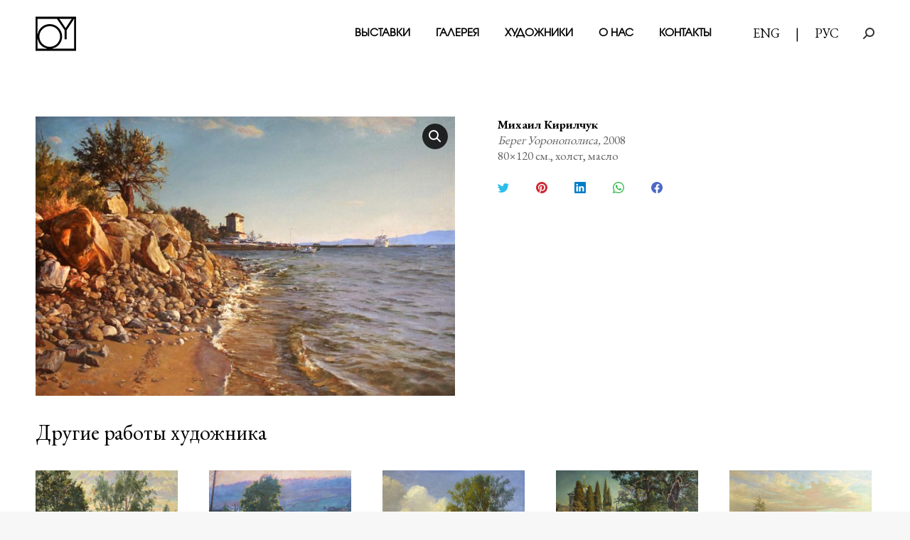

--- FILE ---
content_type: text/html; charset=UTF-8
request_url: https://artolyan.com/product/bereg-uoronopolisa/
body_size: 91720
content:
<!DOCTYPE html>
<!--[if !(IE 6) | !(IE 7) | !(IE 8)  ]><!-->
<html lang="ru-RU" class="no-js">
<!--<![endif]-->
<head>
	<meta charset="UTF-8" />
		<meta name="viewport" content="width=device-width, initial-scale=1, maximum-scale=1, user-scalable=0">
		<meta name="theme-color" content="#000000"/>	<link rel="profile" href="https://gmpg.org/xfn/11" />
	<title>Берег Уоронополиса &#8212; Artlolyan</title>
<meta name='robots' content='max-image-preview:large' />
<link rel='dns-prefetch' href='//static.addtoany.com' />
<link rel='dns-prefetch' href='//fonts.googleapis.com' />
<link rel="alternate" type="application/rss+xml" title="Artlolyan &raquo; Лента" href="https://artolyan.com/feed/" />
<link rel="alternate" type="application/rss+xml" title="Artlolyan &raquo; Лента комментариев" href="https://artolyan.com/comments/feed/" />
<script type="text/javascript">
window._wpemojiSettings = {"baseUrl":"https:\/\/s.w.org\/images\/core\/emoji\/14.0.0\/72x72\/","ext":".png","svgUrl":"https:\/\/s.w.org\/images\/core\/emoji\/14.0.0\/svg\/","svgExt":".svg","source":{"concatemoji":"https:\/\/artolyan.com\/wp-includes\/js\/wp-emoji-release.min.js?ver=6.1.9"}};
/*! This file is auto-generated */
!function(e,a,t){var n,r,o,i=a.createElement("canvas"),p=i.getContext&&i.getContext("2d");function s(e,t){var a=String.fromCharCode,e=(p.clearRect(0,0,i.width,i.height),p.fillText(a.apply(this,e),0,0),i.toDataURL());return p.clearRect(0,0,i.width,i.height),p.fillText(a.apply(this,t),0,0),e===i.toDataURL()}function c(e){var t=a.createElement("script");t.src=e,t.defer=t.type="text/javascript",a.getElementsByTagName("head")[0].appendChild(t)}for(o=Array("flag","emoji"),t.supports={everything:!0,everythingExceptFlag:!0},r=0;r<o.length;r++)t.supports[o[r]]=function(e){if(p&&p.fillText)switch(p.textBaseline="top",p.font="600 32px Arial",e){case"flag":return s([127987,65039,8205,9895,65039],[127987,65039,8203,9895,65039])?!1:!s([55356,56826,55356,56819],[55356,56826,8203,55356,56819])&&!s([55356,57332,56128,56423,56128,56418,56128,56421,56128,56430,56128,56423,56128,56447],[55356,57332,8203,56128,56423,8203,56128,56418,8203,56128,56421,8203,56128,56430,8203,56128,56423,8203,56128,56447]);case"emoji":return!s([129777,127995,8205,129778,127999],[129777,127995,8203,129778,127999])}return!1}(o[r]),t.supports.everything=t.supports.everything&&t.supports[o[r]],"flag"!==o[r]&&(t.supports.everythingExceptFlag=t.supports.everythingExceptFlag&&t.supports[o[r]]);t.supports.everythingExceptFlag=t.supports.everythingExceptFlag&&!t.supports.flag,t.DOMReady=!1,t.readyCallback=function(){t.DOMReady=!0},t.supports.everything||(n=function(){t.readyCallback()},a.addEventListener?(a.addEventListener("DOMContentLoaded",n,!1),e.addEventListener("load",n,!1)):(e.attachEvent("onload",n),a.attachEvent("onreadystatechange",function(){"complete"===a.readyState&&t.readyCallback()})),(e=t.source||{}).concatemoji?c(e.concatemoji):e.wpemoji&&e.twemoji&&(c(e.twemoji),c(e.wpemoji)))}(window,document,window._wpemojiSettings);
</script>
<style type="text/css">
img.wp-smiley,
img.emoji {
	display: inline !important;
	border: none !important;
	box-shadow: none !important;
	height: 1em !important;
	width: 1em !important;
	margin: 0 0.07em !important;
	vertical-align: -0.1em !important;
	background: none !important;
	padding: 0 !important;
}
</style>
	<link rel='stylesheet' id='wp-block-library-css' href='https://artolyan.com/wp-includes/css/dist/block-library/style.min.css?ver=6.1.9' type='text/css' media='all' />
<style id='wp-block-library-theme-inline-css' type='text/css'>
.wp-block-audio figcaption{color:#555;font-size:13px;text-align:center}.is-dark-theme .wp-block-audio figcaption{color:hsla(0,0%,100%,.65)}.wp-block-audio{margin:0 0 1em}.wp-block-code{border:1px solid #ccc;border-radius:4px;font-family:Menlo,Consolas,monaco,monospace;padding:.8em 1em}.wp-block-embed figcaption{color:#555;font-size:13px;text-align:center}.is-dark-theme .wp-block-embed figcaption{color:hsla(0,0%,100%,.65)}.wp-block-embed{margin:0 0 1em}.blocks-gallery-caption{color:#555;font-size:13px;text-align:center}.is-dark-theme .blocks-gallery-caption{color:hsla(0,0%,100%,.65)}.wp-block-image figcaption{color:#555;font-size:13px;text-align:center}.is-dark-theme .wp-block-image figcaption{color:hsla(0,0%,100%,.65)}.wp-block-image{margin:0 0 1em}.wp-block-pullquote{border-top:4px solid;border-bottom:4px solid;margin-bottom:1.75em;color:currentColor}.wp-block-pullquote__citation,.wp-block-pullquote cite,.wp-block-pullquote footer{color:currentColor;text-transform:uppercase;font-size:.8125em;font-style:normal}.wp-block-quote{border-left:.25em solid;margin:0 0 1.75em;padding-left:1em}.wp-block-quote cite,.wp-block-quote footer{color:currentColor;font-size:.8125em;position:relative;font-style:normal}.wp-block-quote.has-text-align-right{border-left:none;border-right:.25em solid;padding-left:0;padding-right:1em}.wp-block-quote.has-text-align-center{border:none;padding-left:0}.wp-block-quote.is-large,.wp-block-quote.is-style-large,.wp-block-quote.is-style-plain{border:none}.wp-block-search .wp-block-search__label{font-weight:700}.wp-block-search__button{border:1px solid #ccc;padding:.375em .625em}:where(.wp-block-group.has-background){padding:1.25em 2.375em}.wp-block-separator.has-css-opacity{opacity:.4}.wp-block-separator{border:none;border-bottom:2px solid;margin-left:auto;margin-right:auto}.wp-block-separator.has-alpha-channel-opacity{opacity:1}.wp-block-separator:not(.is-style-wide):not(.is-style-dots){width:100px}.wp-block-separator.has-background:not(.is-style-dots){border-bottom:none;height:1px}.wp-block-separator.has-background:not(.is-style-wide):not(.is-style-dots){height:2px}.wp-block-table{margin:"0 0 1em 0"}.wp-block-table thead{border-bottom:3px solid}.wp-block-table tfoot{border-top:3px solid}.wp-block-table td,.wp-block-table th{word-break:normal}.wp-block-table figcaption{color:#555;font-size:13px;text-align:center}.is-dark-theme .wp-block-table figcaption{color:hsla(0,0%,100%,.65)}.wp-block-video figcaption{color:#555;font-size:13px;text-align:center}.is-dark-theme .wp-block-video figcaption{color:hsla(0,0%,100%,.65)}.wp-block-video{margin:0 0 1em}.wp-block-template-part.has-background{padding:1.25em 2.375em;margin-top:0;margin-bottom:0}
</style>
<link rel='stylesheet' id='wc-blocks-vendors-style-css' href='https://artolyan.com/wp-content/plugins/woocommerce/packages/woocommerce-blocks/build/wc-blocks-vendors-style.css?ver=10.4.6' type='text/css' media='all' />
<link rel='stylesheet' id='wc-blocks-style-css' href='https://artolyan.com/wp-content/plugins/woocommerce/packages/woocommerce-blocks/build/wc-blocks-style.css?ver=10.4.6' type='text/css' media='all' />
<link rel='stylesheet' id='classic-theme-styles-css' href='https://artolyan.com/wp-includes/css/classic-themes.min.css?ver=1' type='text/css' media='all' />
<style id='global-styles-inline-css' type='text/css'>
body{--wp--preset--color--black: #000000;--wp--preset--color--cyan-bluish-gray: #abb8c3;--wp--preset--color--white: #FFF;--wp--preset--color--pale-pink: #f78da7;--wp--preset--color--vivid-red: #cf2e2e;--wp--preset--color--luminous-vivid-orange: #ff6900;--wp--preset--color--luminous-vivid-amber: #fcb900;--wp--preset--color--light-green-cyan: #7bdcb5;--wp--preset--color--vivid-green-cyan: #00d084;--wp--preset--color--pale-cyan-blue: #8ed1fc;--wp--preset--color--vivid-cyan-blue: #0693e3;--wp--preset--color--vivid-purple: #9b51e0;--wp--preset--color--accent: #000000;--wp--preset--color--dark-gray: #111;--wp--preset--color--light-gray: #767676;--wp--preset--gradient--vivid-cyan-blue-to-vivid-purple: linear-gradient(135deg,rgba(6,147,227,1) 0%,rgb(155,81,224) 100%);--wp--preset--gradient--light-green-cyan-to-vivid-green-cyan: linear-gradient(135deg,rgb(122,220,180) 0%,rgb(0,208,130) 100%);--wp--preset--gradient--luminous-vivid-amber-to-luminous-vivid-orange: linear-gradient(135deg,rgba(252,185,0,1) 0%,rgba(255,105,0,1) 100%);--wp--preset--gradient--luminous-vivid-orange-to-vivid-red: linear-gradient(135deg,rgba(255,105,0,1) 0%,rgb(207,46,46) 100%);--wp--preset--gradient--very-light-gray-to-cyan-bluish-gray: linear-gradient(135deg,rgb(238,238,238) 0%,rgb(169,184,195) 100%);--wp--preset--gradient--cool-to-warm-spectrum: linear-gradient(135deg,rgb(74,234,220) 0%,rgb(151,120,209) 20%,rgb(207,42,186) 40%,rgb(238,44,130) 60%,rgb(251,105,98) 80%,rgb(254,248,76) 100%);--wp--preset--gradient--blush-light-purple: linear-gradient(135deg,rgb(255,206,236) 0%,rgb(152,150,240) 100%);--wp--preset--gradient--blush-bordeaux: linear-gradient(135deg,rgb(254,205,165) 0%,rgb(254,45,45) 50%,rgb(107,0,62) 100%);--wp--preset--gradient--luminous-dusk: linear-gradient(135deg,rgb(255,203,112) 0%,rgb(199,81,192) 50%,rgb(65,88,208) 100%);--wp--preset--gradient--pale-ocean: linear-gradient(135deg,rgb(255,245,203) 0%,rgb(182,227,212) 50%,rgb(51,167,181) 100%);--wp--preset--gradient--electric-grass: linear-gradient(135deg,rgb(202,248,128) 0%,rgb(113,206,126) 100%);--wp--preset--gradient--midnight: linear-gradient(135deg,rgb(2,3,129) 0%,rgb(40,116,252) 100%);--wp--preset--duotone--dark-grayscale: url('#wp-duotone-dark-grayscale');--wp--preset--duotone--grayscale: url('#wp-duotone-grayscale');--wp--preset--duotone--purple-yellow: url('#wp-duotone-purple-yellow');--wp--preset--duotone--blue-red: url('#wp-duotone-blue-red');--wp--preset--duotone--midnight: url('#wp-duotone-midnight');--wp--preset--duotone--magenta-yellow: url('#wp-duotone-magenta-yellow');--wp--preset--duotone--purple-green: url('#wp-duotone-purple-green');--wp--preset--duotone--blue-orange: url('#wp-duotone-blue-orange');--wp--preset--font-size--small: 13px;--wp--preset--font-size--medium: 20px;--wp--preset--font-size--large: 36px;--wp--preset--font-size--x-large: 42px;--wp--preset--spacing--20: 0.44rem;--wp--preset--spacing--30: 0.67rem;--wp--preset--spacing--40: 1rem;--wp--preset--spacing--50: 1.5rem;--wp--preset--spacing--60: 2.25rem;--wp--preset--spacing--70: 3.38rem;--wp--preset--spacing--80: 5.06rem;}:where(.is-layout-flex){gap: 0.5em;}body .is-layout-flow > .alignleft{float: left;margin-inline-start: 0;margin-inline-end: 2em;}body .is-layout-flow > .alignright{float: right;margin-inline-start: 2em;margin-inline-end: 0;}body .is-layout-flow > .aligncenter{margin-left: auto !important;margin-right: auto !important;}body .is-layout-constrained > .alignleft{float: left;margin-inline-start: 0;margin-inline-end: 2em;}body .is-layout-constrained > .alignright{float: right;margin-inline-start: 2em;margin-inline-end: 0;}body .is-layout-constrained > .aligncenter{margin-left: auto !important;margin-right: auto !important;}body .is-layout-constrained > :where(:not(.alignleft):not(.alignright):not(.alignfull)){max-width: var(--wp--style--global--content-size);margin-left: auto !important;margin-right: auto !important;}body .is-layout-constrained > .alignwide{max-width: var(--wp--style--global--wide-size);}body .is-layout-flex{display: flex;}body .is-layout-flex{flex-wrap: wrap;align-items: center;}body .is-layout-flex > *{margin: 0;}:where(.wp-block-columns.is-layout-flex){gap: 2em;}.has-black-color{color: var(--wp--preset--color--black) !important;}.has-cyan-bluish-gray-color{color: var(--wp--preset--color--cyan-bluish-gray) !important;}.has-white-color{color: var(--wp--preset--color--white) !important;}.has-pale-pink-color{color: var(--wp--preset--color--pale-pink) !important;}.has-vivid-red-color{color: var(--wp--preset--color--vivid-red) !important;}.has-luminous-vivid-orange-color{color: var(--wp--preset--color--luminous-vivid-orange) !important;}.has-luminous-vivid-amber-color{color: var(--wp--preset--color--luminous-vivid-amber) !important;}.has-light-green-cyan-color{color: var(--wp--preset--color--light-green-cyan) !important;}.has-vivid-green-cyan-color{color: var(--wp--preset--color--vivid-green-cyan) !important;}.has-pale-cyan-blue-color{color: var(--wp--preset--color--pale-cyan-blue) !important;}.has-vivid-cyan-blue-color{color: var(--wp--preset--color--vivid-cyan-blue) !important;}.has-vivid-purple-color{color: var(--wp--preset--color--vivid-purple) !important;}.has-black-background-color{background-color: var(--wp--preset--color--black) !important;}.has-cyan-bluish-gray-background-color{background-color: var(--wp--preset--color--cyan-bluish-gray) !important;}.has-white-background-color{background-color: var(--wp--preset--color--white) !important;}.has-pale-pink-background-color{background-color: var(--wp--preset--color--pale-pink) !important;}.has-vivid-red-background-color{background-color: var(--wp--preset--color--vivid-red) !important;}.has-luminous-vivid-orange-background-color{background-color: var(--wp--preset--color--luminous-vivid-orange) !important;}.has-luminous-vivid-amber-background-color{background-color: var(--wp--preset--color--luminous-vivid-amber) !important;}.has-light-green-cyan-background-color{background-color: var(--wp--preset--color--light-green-cyan) !important;}.has-vivid-green-cyan-background-color{background-color: var(--wp--preset--color--vivid-green-cyan) !important;}.has-pale-cyan-blue-background-color{background-color: var(--wp--preset--color--pale-cyan-blue) !important;}.has-vivid-cyan-blue-background-color{background-color: var(--wp--preset--color--vivid-cyan-blue) !important;}.has-vivid-purple-background-color{background-color: var(--wp--preset--color--vivid-purple) !important;}.has-black-border-color{border-color: var(--wp--preset--color--black) !important;}.has-cyan-bluish-gray-border-color{border-color: var(--wp--preset--color--cyan-bluish-gray) !important;}.has-white-border-color{border-color: var(--wp--preset--color--white) !important;}.has-pale-pink-border-color{border-color: var(--wp--preset--color--pale-pink) !important;}.has-vivid-red-border-color{border-color: var(--wp--preset--color--vivid-red) !important;}.has-luminous-vivid-orange-border-color{border-color: var(--wp--preset--color--luminous-vivid-orange) !important;}.has-luminous-vivid-amber-border-color{border-color: var(--wp--preset--color--luminous-vivid-amber) !important;}.has-light-green-cyan-border-color{border-color: var(--wp--preset--color--light-green-cyan) !important;}.has-vivid-green-cyan-border-color{border-color: var(--wp--preset--color--vivid-green-cyan) !important;}.has-pale-cyan-blue-border-color{border-color: var(--wp--preset--color--pale-cyan-blue) !important;}.has-vivid-cyan-blue-border-color{border-color: var(--wp--preset--color--vivid-cyan-blue) !important;}.has-vivid-purple-border-color{border-color: var(--wp--preset--color--vivid-purple) !important;}.has-vivid-cyan-blue-to-vivid-purple-gradient-background{background: var(--wp--preset--gradient--vivid-cyan-blue-to-vivid-purple) !important;}.has-light-green-cyan-to-vivid-green-cyan-gradient-background{background: var(--wp--preset--gradient--light-green-cyan-to-vivid-green-cyan) !important;}.has-luminous-vivid-amber-to-luminous-vivid-orange-gradient-background{background: var(--wp--preset--gradient--luminous-vivid-amber-to-luminous-vivid-orange) !important;}.has-luminous-vivid-orange-to-vivid-red-gradient-background{background: var(--wp--preset--gradient--luminous-vivid-orange-to-vivid-red) !important;}.has-very-light-gray-to-cyan-bluish-gray-gradient-background{background: var(--wp--preset--gradient--very-light-gray-to-cyan-bluish-gray) !important;}.has-cool-to-warm-spectrum-gradient-background{background: var(--wp--preset--gradient--cool-to-warm-spectrum) !important;}.has-blush-light-purple-gradient-background{background: var(--wp--preset--gradient--blush-light-purple) !important;}.has-blush-bordeaux-gradient-background{background: var(--wp--preset--gradient--blush-bordeaux) !important;}.has-luminous-dusk-gradient-background{background: var(--wp--preset--gradient--luminous-dusk) !important;}.has-pale-ocean-gradient-background{background: var(--wp--preset--gradient--pale-ocean) !important;}.has-electric-grass-gradient-background{background: var(--wp--preset--gradient--electric-grass) !important;}.has-midnight-gradient-background{background: var(--wp--preset--gradient--midnight) !important;}.has-small-font-size{font-size: var(--wp--preset--font-size--small) !important;}.has-medium-font-size{font-size: var(--wp--preset--font-size--medium) !important;}.has-large-font-size{font-size: var(--wp--preset--font-size--large) !important;}.has-x-large-font-size{font-size: var(--wp--preset--font-size--x-large) !important;}
.wp-block-navigation a:where(:not(.wp-element-button)){color: inherit;}
:where(.wp-block-columns.is-layout-flex){gap: 2em;}
.wp-block-pullquote{font-size: 1.5em;line-height: 1.6;}
</style>
<link rel='stylesheet' id='contact-form-7-css' href='https://artolyan.com/wp-content/plugins/contact-form-7/includes/css/styles.css?ver=5.7.7' type='text/css' media='all' />
<link rel='stylesheet' id='woo-related-products-css' href='https://artolyan.com/wp-content/plugins/woo-related-products-refresh-on-reload/public/css/woo-related-products-public.css?ver=1.0.0' type='text/css' media='all' />
<link rel='stylesheet' id='woof-css' href='https://artolyan.com/wp-content/plugins/woocommerce-products-filter/css/front.css?ver=2.2.9.4' type='text/css' media='all' />
<style id='woof-inline-css' type='text/css'>

.woof_products_top_panel li span, .woof_products_top_panel2 li span{background: url(https://artolyan.com/wp-content/plugins/woocommerce-products-filter/img/delete.png);background-size: 14px 14px;background-repeat: no-repeat;background-position: right;}
.woof_edit_view{
                    display: none;
                }
#woof_html_buffer{
display: none !important;
}
</style>
<link rel='stylesheet' id='chosen-drop-down-css' href='https://artolyan.com/wp-content/plugins/woocommerce-products-filter/js/chosen/chosen.min.css?ver=2.2.9.4' type='text/css' media='all' />
<link rel='stylesheet' id='photoswipe-css' href='https://artolyan.com/wp-content/plugins/woocommerce/assets/css/photoswipe/photoswipe.min.css?ver=7.9.0' type='text/css' media='all' />
<link rel='stylesheet' id='photoswipe-default-skin-css' href='https://artolyan.com/wp-content/plugins/woocommerce/assets/css/photoswipe/default-skin/default-skin.min.css?ver=7.9.0' type='text/css' media='all' />
<style id='woocommerce-inline-inline-css' type='text/css'>
.woocommerce form .form-row .required { visibility: visible; }
</style>
<link rel='stylesheet' id='the7-font-css' href='https://artolyan.com/wp-content/themes/dt-the7/fonts/icomoon-the7-font/icomoon-the7-font.min.css?ver=11.5.0' type='text/css' media='all' />
<link rel='stylesheet' id='the7-awesome-fonts-css' href='https://artolyan.com/wp-content/themes/dt-the7/fonts/FontAwesome/css/all.min.css?ver=11.5.0' type='text/css' media='all' />
<link rel='stylesheet' id='the7-awesome-fonts-back-css' href='https://artolyan.com/wp-content/themes/dt-the7/fonts/FontAwesome/back-compat.min.css?ver=11.5.0' type='text/css' media='all' />
<link rel='stylesheet' id='the7-Defaults-css' href='https://artolyan.com/wp-content/uploads/smile_fonts/Defaults/Defaults.css?ver=6.1.9' type='text/css' media='all' />
<link rel='stylesheet' id='dt-web-fonts-css' href='https://fonts.googleapis.com/css?family=Roboto:400,600,700%7CRoboto+Condensed:400,600,700%7CEB+Garamond:400,600,700%7CUbuntu:400,600,700%7CCormorant:400,600,700' type='text/css' media='all' />
<link rel='stylesheet' id='dt-main-css' href='https://artolyan.com/wp-content/themes/dt-the7/css/main.min.css?ver=11.5.0' type='text/css' media='all' />
<style id='dt-main-inline-css' type='text/css'>
body #load {
  display: block;
  height: 100%;
  overflow: hidden;
  position: fixed;
  width: 100%;
  z-index: 9901;
  opacity: 1;
  visibility: visible;
  transition: all .35s ease-out;
}
.load-wrap {
  width: 100%;
  height: 100%;
  background-position: center center;
  background-repeat: no-repeat;
  text-align: center;
  display: -ms-flexbox;
  display: -ms-flex;
  display: flex;
  -ms-align-items: center;
  -ms-flex-align: center;
  align-items: center;
  -ms-flex-flow: column wrap;
  flex-flow: column wrap;
  -ms-flex-pack: center;
  -ms-justify-content: center;
  justify-content: center;
}
.load-wrap > svg {
  position: absolute;
  top: 50%;
  left: 50%;
  transform: translate(-50%,-50%);
}
#load {
  background: var(--the7-elementor-beautiful-loading-bg,#ffffff);
  --the7-beautiful-spinner-color2: var(--the7-beautiful-spinner-color,rgba(51,51,51,0.3));
}

</style>
<link rel='stylesheet' id='the7-custom-scrollbar-css' href='https://artolyan.com/wp-content/themes/dt-the7/lib/custom-scrollbar/custom-scrollbar.min.css?ver=11.5.0' type='text/css' media='all' />
<link rel='stylesheet' id='the7-wpbakery-css' href='https://artolyan.com/wp-content/themes/dt-the7/css/wpbakery.min.css?ver=11.5.0' type='text/css' media='all' />
<link rel='stylesheet' id='the7-core-css' href='https://artolyan.com/wp-content/plugins/dt-the7-core/assets/css/post-type.min.css?ver=2.7.12' type='text/css' media='all' />
<link rel='stylesheet' id='addtoany-css' href='https://artolyan.com/wp-content/plugins/add-to-any/addtoany.min.css?ver=1.16' type='text/css' media='all' />
<style id='addtoany-inline-css' type='text/css'>
.addtoany_content { text-align:center;
	padding-top: 30px;
}
</style>
<link rel='stylesheet' id='the7-css-vars-css' href='https://artolyan.com/wp-content/uploads/the7-css/css-vars.css?ver=5fd498c58c33' type='text/css' media='all' />
<link rel='stylesheet' id='dt-custom-css' href='https://artolyan.com/wp-content/uploads/the7-css/custom.css?ver=5fd498c58c33' type='text/css' media='all' />
<link rel='stylesheet' id='wc-dt-custom-css' href='https://artolyan.com/wp-content/uploads/the7-css/compatibility/wc-dt-custom.css?ver=5fd498c58c33' type='text/css' media='all' />
<link rel='stylesheet' id='dt-media-css' href='https://artolyan.com/wp-content/uploads/the7-css/media.css?ver=5fd498c58c33' type='text/css' media='all' />
<link rel='stylesheet' id='the7-mega-menu-css' href='https://artolyan.com/wp-content/uploads/the7-css/mega-menu.css?ver=5fd498c58c33' type='text/css' media='all' />
<link rel='stylesheet' id='the7-elements-albums-portfolio-css' href='https://artolyan.com/wp-content/uploads/the7-css/the7-elements-albums-portfolio.css?ver=5fd498c58c33' type='text/css' media='all' />
<link rel='stylesheet' id='the7-elements-css' href='https://artolyan.com/wp-content/uploads/the7-css/post-type-dynamic.css?ver=5fd498c58c33' type='text/css' media='all' />
<link rel='stylesheet' id='style-css' href='https://artolyan.com/wp-content/themes/dt-the7-child/style.css?ver=11.5.0' type='text/css' media='all' />
<script type='text/javascript' src='https://artolyan.com/wp-includes/js/jquery/jquery.min.js?ver=3.6.1' id='jquery-core-js'></script>
<script type='text/javascript' src='https://artolyan.com/wp-includes/js/jquery/jquery-migrate.min.js?ver=3.3.2' id='jquery-migrate-js'></script>
<script type='text/javascript' id='addtoany-core-js-before'>
window.a2a_config=window.a2a_config||{};a2a_config.callbacks=[];a2a_config.overlays=[];a2a_config.templates={};a2a_localize = {
	Share: "Отправить",
	Save: "Сохранить",
	Subscribe: "Подписаться",
	Email: "E-mail",
	Bookmark: "В закладки!",
	ShowAll: "Показать все",
	ShowLess: "Показать остальное",
	FindServices: "Найти сервис(ы)",
	FindAnyServiceToAddTo: "Найти сервис и добавить",
	PoweredBy: "Работает на",
	ShareViaEmail: "Поделиться по электронной почте",
	SubscribeViaEmail: "Подписаться по электронной почте",
	BookmarkInYourBrowser: "Добавить в закладки",
	BookmarkInstructions: "Нажмите Ctrl+D или \u2318+D, чтобы добавить страницу в закладки",
	AddToYourFavorites: "Добавить в Избранное",
	SendFromWebOrProgram: "Отправлять с любого email-адреса или email-программы",
	EmailProgram: "Почтовая программа",
	More: "Подробнее&#8230;",
	ThanksForSharing: "Спасибо, что поделились!",
	ThanksForFollowing: "Спасибо за подписку!"
};
</script>
<script type='text/javascript' defer src='https://static.addtoany.com/menu/page.js' id='addtoany-core-js'></script>
<script type='text/javascript' defer src='https://artolyan.com/wp-content/plugins/add-to-any/addtoany.min.js?ver=1.1' id='addtoany-jquery-js'></script>
<script type='text/javascript' id='dt-above-fold-js-extra'>
/* <![CDATA[ */
var dtLocal = {"themeUrl":"https:\/\/artolyan.com\/wp-content\/themes\/dt-the7","passText":"\u0414\u043b\u044f \u043f\u0440\u043e\u0441\u043c\u043e\u0442\u0440\u0430 \u044d\u0442\u043e\u0439 \u0437\u0430\u043a\u0440\u044b\u0442\u043e\u0439 \u043f\u0443\u0431\u043b\u0438\u043a\u0430\u0446\u0438\u0438, \u0432\u0432\u0435\u0434\u0438\u0442\u0435 \u043f\u0430\u0440\u043e\u043b\u044c \u043d\u0438\u0436\u0435:","moreButtonText":{"loading":"\u0417\u0430\u0433\u0440\u0443\u0437\u043a\u0430 ...","loadMore":"\u0417\u0430\u0433\u0440\u0443\u0437\u0438\u0442\u044c \u0435\u0449\u0451"},"postID":"774","ajaxurl":"https:\/\/artolyan.com\/wp-admin\/admin-ajax.php","REST":{"baseUrl":"https:\/\/artolyan.com\/wp-json\/the7\/v1","endpoints":{"sendMail":"\/send-mail"}},"contactMessages":{"required":"One or more fields have an error. Please check and try again.","terms":"\u041f\u043e\u0436\u0430\u043b\u0443\u0439\u0441\u0442\u0430, \u043f\u0440\u0438\u043c\u0438\u0442\u0435 \u043f\u043e\u043b\u0438\u0442\u0438\u043a\u0443 \u043a\u043e\u043d\u0444\u0438\u0434\u0435\u043d\u0446\u0438\u0430\u043b\u044c\u043d\u043e\u0441\u0442\u0438.","fillTheCaptchaError":"\u041f\u043e\u0436\u0430\u043b\u0443\u0439\u0441\u0442\u0430, \u0437\u0430\u043f\u043e\u043b\u043d\u0438\u0442\u0435 \u043a\u0430\u043f\u0447\u0443."},"captchaSiteKey":"","ajaxNonce":"42be4374ed","pageData":"","themeSettings":{"smoothScroll":"off","lazyLoading":false,"desktopHeader":{"height":94},"ToggleCaptionEnabled":"disabled","ToggleCaption":"\u041d\u0430\u0432\u0438\u0433\u0430\u0446\u0438\u044f","floatingHeader":{"showAfter":150,"showMenu":false,"height":60,"logo":{"showLogo":true,"html":"<img class=\" preload-me\" src=\"https:\/\/artolyan.com\/wp-content\/uploads\/2018\/06\/artolyan-57.png\" srcset=\"https:\/\/artolyan.com\/wp-content\/uploads\/2018\/06\/artolyan-57.png 57w, https:\/\/artolyan.com\/wp-content\/uploads\/2018\/06\/artolyan-57.png 57w\" width=\"57\" height=\"57\"   sizes=\"57px\" alt=\"Artlolyan\" \/>","url":"https:\/\/artolyan.com\/"}},"topLine":{"floatingTopLine":{"logo":{"showLogo":false,"html":""}}},"mobileHeader":{"firstSwitchPoint":1070,"secondSwitchPoint":1070,"firstSwitchPointHeight":60,"secondSwitchPointHeight":60,"mobileToggleCaptionEnabled":"disabled","mobileToggleCaption":"\u041c\u0435\u043d\u044e"},"stickyMobileHeaderFirstSwitch":{"logo":{"html":"<img class=\" preload-me\" src=\"https:\/\/artolyan.com\/wp-content\/uploads\/2018\/07\/LOGO_Black_47\u044547.png\" srcset=\"https:\/\/artolyan.com\/wp-content\/uploads\/2018\/07\/LOGO_Black_47\u044547.png 47w, https:\/\/artolyan.com\/wp-content\/uploads\/2018\/07\/LOGO_Black_57\u044557.png 57w\" width=\"47\" height=\"47\"   sizes=\"47px\" alt=\"Artlolyan\" \/>"}},"stickyMobileHeaderSecondSwitch":{"logo":{"html":"<img class=\" preload-me\" src=\"https:\/\/artolyan.com\/wp-content\/uploads\/2018\/07\/LOGO_Black_47\u044547.png\" srcset=\"https:\/\/artolyan.com\/wp-content\/uploads\/2018\/07\/LOGO_Black_47\u044547.png 47w, https:\/\/artolyan.com\/wp-content\/uploads\/2018\/07\/LOGO_Black_57\u044557.png 57w\" width=\"47\" height=\"47\"   sizes=\"47px\" alt=\"Artlolyan\" \/>"}},"sidebar":{"switchPoint":990},"boxedWidth":"1340px"},"VCMobileScreenWidth":"768","wcCartFragmentHash":"1743ca86b29cdd4d0f7913bc4e548051"};
var dtShare = {"shareButtonText":{"facebook":"\u041f\u043e\u0434\u0435\u043b\u0438\u0442\u0441\u044f \u0432 Facebook","twitter":"\u0422\u0432\u0438\u0442\u043d\u0443\u0442\u044c","pinterest":"Pin it","linkedin":"\u041f\u043e\u0434\u0435\u043b\u0438\u0442\u0441\u044f Linkedin","whatsapp":"\u041f\u043e\u0434\u0435\u043b\u0438\u0442\u044c\u0441\u044f \u0432 WhatsApp"},"overlayOpacity":"85"};
/* ]]> */
</script>
<script type='text/javascript' src='https://artolyan.com/wp-content/themes/dt-the7/js/above-the-fold.min.js?ver=11.5.0' id='dt-above-fold-js'></script>
<script type='text/javascript' src='https://artolyan.com/wp-content/themes/dt-the7/js/compatibility/woocommerce/woocommerce.min.js?ver=11.5.0' id='dt-woocommerce-js'></script>
<script></script><link rel="https://api.w.org/" href="https://artolyan.com/wp-json/" /><link rel="alternate" type="application/json" href="https://artolyan.com/wp-json/wp/v2/product/774" /><link rel="EditURI" type="application/rsd+xml" title="RSD" href="https://artolyan.com/xmlrpc.php?rsd" />
<link rel="wlwmanifest" type="application/wlwmanifest+xml" href="https://artolyan.com/wp-includes/wlwmanifest.xml" />
<meta name="generator" content="WordPress 6.1.9" />
<meta name="generator" content="WooCommerce 7.9.0" />
<link rel="canonical" href="https://artolyan.com/product/bereg-uoronopolisa/" />
<link rel='shortlink' href='https://artolyan.com/?p=774' />
<link rel="alternate" type="application/json+oembed" href="https://artolyan.com/wp-json/oembed/1.0/embed?url=https%3A%2F%2Fartolyan.com%2Fproduct%2Fbereg-uoronopolisa%2F" />
<link rel="alternate" type="text/xml+oembed" href="https://artolyan.com/wp-json/oembed/1.0/embed?url=https%3A%2F%2Fartolyan.com%2Fproduct%2Fbereg-uoronopolisa%2F&#038;format=xml" />
<meta property="og:site_name" content="Artlolyan" />
<meta property="og:title" content="Берег Уоронополиса" />
<meta property="og:description" content="&lt;span style=&quot;color: #000000&quot;&gt;&lt;strong&gt;Михаил Кирилчук&lt;/strong&gt;&lt;/span&gt;

&lt;em&gt;Берег Уоронополиса,&lt;/em&gt; 2008

80x120 см., холст, масло" />
<meta property="og:image" content="https://artolyan.com/wp-content/uploads/2018/07/Берег-Уоронополиса_2008_80х120.jpg" />
<meta property="og:url" content="https://artolyan.com/product/bereg-uoronopolisa/" />
<meta property="og:type" content="article" />
	<noscript><style>.woocommerce-product-gallery{ opacity: 1 !important; }</style></noscript>
	<meta name="generator" content="Powered by WPBakery Page Builder - drag and drop page builder for WordPress."/>
<script type="text/javascript" id="the7-loader-script">
document.addEventListener("DOMContentLoaded", function(event) {
	var load = document.getElementById("load");
	if(!load.classList.contains('loader-removed')){
		var removeLoading = setTimeout(function() {
			load.className += " loader-removed";
		}, 300);
	}
});
</script>
		<link rel="icon" href="https://artolyan.com/wp-content/uploads/2018/11/favicon.ico" type="image/x-icon" sizes="32x32"/><noscript><style> .wpb_animate_when_almost_visible { opacity: 1; }</style></noscript><style id='the7-custom-inline-css' type='text/css'>
.vc_tta-tab
{ color: orange;
}


@font-face {
  font-family: 'AvantGardeGothicC-Book';
  src: url('/wp-content/uploads/fonts/ITC Avant Garde Gothic Cyrillic/AvantGardeGothicC-Book.eot?#iefix') format('embedded-opentype'),  url('/wp-content/uploads/fonts/ITC Avant Garde Gothic Cyrillic/AvantGardeGothicC-Book.otf')  format('opentype'),
	     url('/wp-content/uploads/fonts/ITC Avant Garde Gothic Cyrillic/AvantGardeGothicC-Book.woff') format('woff'), url('/wp-content/uploads/fonts/ITC Avant Garde Gothic Cyrillic/AvantGardeGothicC-Book.ttf')  format('truetype'), url('/wp-content/uploads/fonts/ITC Avant Garde Gothic Cyrillic/AvantGardeGothicC-Book.svg#AvantGardeGothicC-Book') format('svg');
  font-weight: normal;
  font-style: normal;
}

body, h1, h2, {
font-family: 'AvantGardeGothicC-Book';
}

/*отображение заказать картину только на карточке товара код снизу*/
.wc-hidden-text{
    display:none;
}
 
.single-product .wc-hidden-text{
    display:initial !important;
}
/*отображение заказать картину только на карточке товара код сверху*/
</style>
</head>
<body id="the7-body" class="product-template-default single single-product postid-774 wp-embed-responsive theme-dt-the7 the7-core-ver-2.7.12 woocommerce woocommerce-page woocommerce-no-js no-comments title-off dt-responsive-on right-mobile-menu-close-icon ouside-menu-close-icon mobile-hamburger-close-bg-enable mobile-hamburger-close-bg-hover-enable  fade-medium-mobile-menu-close-icon fade-medium-menu-close-icon srcset-enabled btn-flat custom-btn-color custom-btn-hover-color sticky-mobile-header top-header first-switch-logo-left first-switch-menu-right second-switch-logo-left second-switch-menu-right right-mobile-menu layzr-loading-on no-avatars popup-message-style the7-ver-11.5.0 dt-fa-compatibility wpb-js-composer js-comp-ver-8.7.2 vc_responsive">
<svg xmlns="http://www.w3.org/2000/svg" viewBox="0 0 0 0" width="0" height="0" focusable="false" role="none" style="visibility: hidden; position: absolute; left: -9999px; overflow: hidden;" ><defs><filter id="wp-duotone-dark-grayscale"><feColorMatrix color-interpolation-filters="sRGB" type="matrix" values=" .299 .587 .114 0 0 .299 .587 .114 0 0 .299 .587 .114 0 0 .299 .587 .114 0 0 " /><feComponentTransfer color-interpolation-filters="sRGB" ><feFuncR type="table" tableValues="0 0.49803921568627" /><feFuncG type="table" tableValues="0 0.49803921568627" /><feFuncB type="table" tableValues="0 0.49803921568627" /><feFuncA type="table" tableValues="1 1" /></feComponentTransfer><feComposite in2="SourceGraphic" operator="in" /></filter></defs></svg><svg xmlns="http://www.w3.org/2000/svg" viewBox="0 0 0 0" width="0" height="0" focusable="false" role="none" style="visibility: hidden; position: absolute; left: -9999px; overflow: hidden;" ><defs><filter id="wp-duotone-grayscale"><feColorMatrix color-interpolation-filters="sRGB" type="matrix" values=" .299 .587 .114 0 0 .299 .587 .114 0 0 .299 .587 .114 0 0 .299 .587 .114 0 0 " /><feComponentTransfer color-interpolation-filters="sRGB" ><feFuncR type="table" tableValues="0 1" /><feFuncG type="table" tableValues="0 1" /><feFuncB type="table" tableValues="0 1" /><feFuncA type="table" tableValues="1 1" /></feComponentTransfer><feComposite in2="SourceGraphic" operator="in" /></filter></defs></svg><svg xmlns="http://www.w3.org/2000/svg" viewBox="0 0 0 0" width="0" height="0" focusable="false" role="none" style="visibility: hidden; position: absolute; left: -9999px; overflow: hidden;" ><defs><filter id="wp-duotone-purple-yellow"><feColorMatrix color-interpolation-filters="sRGB" type="matrix" values=" .299 .587 .114 0 0 .299 .587 .114 0 0 .299 .587 .114 0 0 .299 .587 .114 0 0 " /><feComponentTransfer color-interpolation-filters="sRGB" ><feFuncR type="table" tableValues="0.54901960784314 0.98823529411765" /><feFuncG type="table" tableValues="0 1" /><feFuncB type="table" tableValues="0.71764705882353 0.25490196078431" /><feFuncA type="table" tableValues="1 1" /></feComponentTransfer><feComposite in2="SourceGraphic" operator="in" /></filter></defs></svg><svg xmlns="http://www.w3.org/2000/svg" viewBox="0 0 0 0" width="0" height="0" focusable="false" role="none" style="visibility: hidden; position: absolute; left: -9999px; overflow: hidden;" ><defs><filter id="wp-duotone-blue-red"><feColorMatrix color-interpolation-filters="sRGB" type="matrix" values=" .299 .587 .114 0 0 .299 .587 .114 0 0 .299 .587 .114 0 0 .299 .587 .114 0 0 " /><feComponentTransfer color-interpolation-filters="sRGB" ><feFuncR type="table" tableValues="0 1" /><feFuncG type="table" tableValues="0 0.27843137254902" /><feFuncB type="table" tableValues="0.5921568627451 0.27843137254902" /><feFuncA type="table" tableValues="1 1" /></feComponentTransfer><feComposite in2="SourceGraphic" operator="in" /></filter></defs></svg><svg xmlns="http://www.w3.org/2000/svg" viewBox="0 0 0 0" width="0" height="0" focusable="false" role="none" style="visibility: hidden; position: absolute; left: -9999px; overflow: hidden;" ><defs><filter id="wp-duotone-midnight"><feColorMatrix color-interpolation-filters="sRGB" type="matrix" values=" .299 .587 .114 0 0 .299 .587 .114 0 0 .299 .587 .114 0 0 .299 .587 .114 0 0 " /><feComponentTransfer color-interpolation-filters="sRGB" ><feFuncR type="table" tableValues="0 0" /><feFuncG type="table" tableValues="0 0.64705882352941" /><feFuncB type="table" tableValues="0 1" /><feFuncA type="table" tableValues="1 1" /></feComponentTransfer><feComposite in2="SourceGraphic" operator="in" /></filter></defs></svg><svg xmlns="http://www.w3.org/2000/svg" viewBox="0 0 0 0" width="0" height="0" focusable="false" role="none" style="visibility: hidden; position: absolute; left: -9999px; overflow: hidden;" ><defs><filter id="wp-duotone-magenta-yellow"><feColorMatrix color-interpolation-filters="sRGB" type="matrix" values=" .299 .587 .114 0 0 .299 .587 .114 0 0 .299 .587 .114 0 0 .299 .587 .114 0 0 " /><feComponentTransfer color-interpolation-filters="sRGB" ><feFuncR type="table" tableValues="0.78039215686275 1" /><feFuncG type="table" tableValues="0 0.94901960784314" /><feFuncB type="table" tableValues="0.35294117647059 0.47058823529412" /><feFuncA type="table" tableValues="1 1" /></feComponentTransfer><feComposite in2="SourceGraphic" operator="in" /></filter></defs></svg><svg xmlns="http://www.w3.org/2000/svg" viewBox="0 0 0 0" width="0" height="0" focusable="false" role="none" style="visibility: hidden; position: absolute; left: -9999px; overflow: hidden;" ><defs><filter id="wp-duotone-purple-green"><feColorMatrix color-interpolation-filters="sRGB" type="matrix" values=" .299 .587 .114 0 0 .299 .587 .114 0 0 .299 .587 .114 0 0 .299 .587 .114 0 0 " /><feComponentTransfer color-interpolation-filters="sRGB" ><feFuncR type="table" tableValues="0.65098039215686 0.40392156862745" /><feFuncG type="table" tableValues="0 1" /><feFuncB type="table" tableValues="0.44705882352941 0.4" /><feFuncA type="table" tableValues="1 1" /></feComponentTransfer><feComposite in2="SourceGraphic" operator="in" /></filter></defs></svg><svg xmlns="http://www.w3.org/2000/svg" viewBox="0 0 0 0" width="0" height="0" focusable="false" role="none" style="visibility: hidden; position: absolute; left: -9999px; overflow: hidden;" ><defs><filter id="wp-duotone-blue-orange"><feColorMatrix color-interpolation-filters="sRGB" type="matrix" values=" .299 .587 .114 0 0 .299 .587 .114 0 0 .299 .587 .114 0 0 .299 .587 .114 0 0 " /><feComponentTransfer color-interpolation-filters="sRGB" ><feFuncR type="table" tableValues="0.098039215686275 1" /><feFuncG type="table" tableValues="0 0.66274509803922" /><feFuncB type="table" tableValues="0.84705882352941 0.41960784313725" /><feFuncA type="table" tableValues="1 1" /></feComponentTransfer><feComposite in2="SourceGraphic" operator="in" /></filter></defs></svg><!-- The7 11.5.0 -->
<div id="load" class="spinner-loader">
	<div class="load-wrap"><style type="text/css">
    [class*="the7-spinner-animate-"]{
        animation: spinner-animation 1s cubic-bezier(1,1,1,1) infinite;
        x:46.5px;
        y:40px;
        width:7px;
        height:20px;
        fill:var(--the7-beautiful-spinner-color2);
        opacity: 0.2;
    }
    .the7-spinner-animate-2{
        animation-delay: 0.083s;
    }
    .the7-spinner-animate-3{
        animation-delay: 0.166s;
    }
    .the7-spinner-animate-4{
         animation-delay: 0.25s;
    }
    .the7-spinner-animate-5{
         animation-delay: 0.33s;
    }
    .the7-spinner-animate-6{
         animation-delay: 0.416s;
    }
    .the7-spinner-animate-7{
         animation-delay: 0.5s;
    }
    .the7-spinner-animate-8{
         animation-delay: 0.58s;
    }
    .the7-spinner-animate-9{
         animation-delay: 0.666s;
    }
    .the7-spinner-animate-10{
         animation-delay: 0.75s;
    }
    .the7-spinner-animate-11{
        animation-delay: 0.83s;
    }
    .the7-spinner-animate-12{
        animation-delay: 0.916s;
    }
    @keyframes spinner-animation{
        from {
            opacity: 1;
        }
        to{
            opacity: 0;
        }
    }
</style>
<svg width="75px" height="75px" xmlns="http://www.w3.org/2000/svg" viewBox="0 0 100 100" preserveAspectRatio="xMidYMid">
	<rect class="the7-spinner-animate-1" rx="5" ry="5" transform="rotate(0 50 50) translate(0 -30)"></rect>
	<rect class="the7-spinner-animate-2" rx="5" ry="5" transform="rotate(30 50 50) translate(0 -30)"></rect>
	<rect class="the7-spinner-animate-3" rx="5" ry="5" transform="rotate(60 50 50) translate(0 -30)"></rect>
	<rect class="the7-spinner-animate-4" rx="5" ry="5" transform="rotate(90 50 50) translate(0 -30)"></rect>
	<rect class="the7-spinner-animate-5" rx="5" ry="5" transform="rotate(120 50 50) translate(0 -30)"></rect>
	<rect class="the7-spinner-animate-6" rx="5" ry="5" transform="rotate(150 50 50) translate(0 -30)"></rect>
	<rect class="the7-spinner-animate-7" rx="5" ry="5" transform="rotate(180 50 50) translate(0 -30)"></rect>
	<rect class="the7-spinner-animate-8" rx="5" ry="5" transform="rotate(210 50 50) translate(0 -30)"></rect>
	<rect class="the7-spinner-animate-9" rx="5" ry="5" transform="rotate(240 50 50) translate(0 -30)"></rect>
	<rect class="the7-spinner-animate-10" rx="5" ry="5" transform="rotate(270 50 50) translate(0 -30)"></rect>
	<rect class="the7-spinner-animate-11" rx="5" ry="5" transform="rotate(300 50 50) translate(0 -30)"></rect>
	<rect class="the7-spinner-animate-12" rx="5" ry="5" transform="rotate(330 50 50) translate(0 -30)"></rect>
</svg></div>
</div>
<div id="page" >
	<a class="skip-link screen-reader-text" href="#content">Перейти к содержанию</a>

<div class="masthead inline-header right widgets full-height shadow-mobile-header-decoration small-mobile-menu-icon dt-parent-menu-clickable show-sub-menu-on-hover show-device-logo show-mobile-logo"  role="banner">

	<div class="top-bar top-bar-empty top-bar-line-hide">
	<div class="top-bar-bg" ></div>
	<div class="mini-widgets left-widgets"></div><div class="mini-widgets right-widgets"></div></div>

	<header class="header-bar">

		<div class="branding">
	<div id="site-title" class="assistive-text">Artlolyan</div>
	<div id="site-description" class="assistive-text">Выставки</div>
	<a class="" href="https://artolyan.com/"><img class=" preload-me" src="https://artolyan.com/wp-content/uploads/2018/07/LOGO_Black_57х57.png" srcset="https://artolyan.com/wp-content/uploads/2018/07/LOGO_Black_57х57.png 57w, https://artolyan.com/wp-content/uploads/2018/07/LOGO_Black_114х1114.png 114w" width="57" height="57"   sizes="57px" alt="Artlolyan" /><img class="mobile-logo preload-me" src="https://artolyan.com/wp-content/uploads/2018/07/LOGO_Black_47х47.png" srcset="https://artolyan.com/wp-content/uploads/2018/07/LOGO_Black_47х47.png 47w, https://artolyan.com/wp-content/uploads/2018/07/LOGO_Black_57х57.png 57w" width="47" height="47"   sizes="47px" alt="Artlolyan" /></a></div>

		<ul id="primary-menu" class="main-nav outside-item-remove-margin"><li class="menu-item menu-item-type-post_type menu-item-object-page menu-item-home menu-item-44 first depth-0"><a href='https://artolyan.com/' data-level='1'><span class="menu-item-text"><span class="menu-text">ВЫСТАВКИ</span></span></a></li> <li class="menu-item menu-item-type-post_type menu-item-object-page current_page_parent menu-item-43 depth-0"><a href='https://artolyan.com/gallery/' data-level='1'><span class="menu-item-text"><span class="menu-text">ГАЛЕРЕЯ</span></span></a></li> <li class="menu-item menu-item-type-post_type menu-item-object-page menu-item-42 depth-0"><a href='https://artolyan.com/artists/' data-level='1'><span class="menu-item-text"><span class="menu-text">ХУДОЖНИКИ</span></span></a></li> <li class="menu-item menu-item-type-post_type menu-item-object-page menu-item-41 depth-0"><a href='https://artolyan.com/about-us/' data-level='1'><span class="menu-item-text"><span class="menu-text">О НАС</span></span></a></li> <li class="menu-item menu-item-type-post_type menu-item-object-page menu-item-40 depth-0"><a href='https://artolyan.com/contact/' data-level='1'><span class="menu-item-text"><span class="menu-text">КОНТАКТЫ</span></span></a></li> <li class="menu-item menu-item-type-custom menu-item-object-custom menu-item-3269 last depth-0"><a data-level='1'><span class="menu-item-text"><span class="menu-text"><span class="menu-text"><a href="https://artolyan-com.translate.goog/?_x_tr_sl=ru&#038;_x_tr_tl=en&#038;_x_tr_hl=ru&#038;_x_tr_pto=wapp">ENG</a> <a href="">|</a> <a href="https://artolyan.com/">РУС</a></span></span></span></a></li> </ul>
		<div class="mini-widgets"><div class="mini-search show-on-desktop near-logo-first-switch near-logo-second-switch popup-search custom-icon"><form class="searchform mini-widget-searchform" role="search" method="get" action="https://artolyan.com/">

	<div class="screen-reader-text">Поиск:</div>

	
		<a href="" class="submit text-disable"><i class=" mw-icon the7-mw-icon-search-bold"></i></a>
		<div class="popup-search-wrap">
			<input type="text" class="field searchform-s" name="s" value="" placeholder="Введите фразу нажмите Enter &hellip;" title="Форма поиска"/>
			<a href="" class="search-icon"><i class="the7-mw-icon-search-bold"></i></a>
		</div>

			<input type="submit" class="assistive-text searchsubmit" value="Вперед!"/>
</form>
</div></div>
	</header>

</div>
<div role="navigation" class="dt-mobile-header mobile-menu-show-divider">
	<div class="dt-close-mobile-menu-icon"><div class="close-line-wrap"><span class="close-line"></span><span class="close-line"></span><span class="close-line"></span></div></div>	<ul id="mobile-menu" class="mobile-main-nav">
		<li class="menu-item menu-item-type-post_type menu-item-object-page menu-item-home menu-item-44 first depth-0"><a href='https://artolyan.com/' data-level='1'><span class="menu-item-text"><span class="menu-text">ВЫСТАВКИ</span></span></a></li> <li class="menu-item menu-item-type-post_type menu-item-object-page current_page_parent menu-item-43 depth-0"><a href='https://artolyan.com/gallery/' data-level='1'><span class="menu-item-text"><span class="menu-text">ГАЛЕРЕЯ</span></span></a></li> <li class="menu-item menu-item-type-post_type menu-item-object-page menu-item-42 depth-0"><a href='https://artolyan.com/artists/' data-level='1'><span class="menu-item-text"><span class="menu-text">ХУДОЖНИКИ</span></span></a></li> <li class="menu-item menu-item-type-post_type menu-item-object-page menu-item-41 depth-0"><a href='https://artolyan.com/about-us/' data-level='1'><span class="menu-item-text"><span class="menu-text">О НАС</span></span></a></li> <li class="menu-item menu-item-type-post_type menu-item-object-page menu-item-40 depth-0"><a href='https://artolyan.com/contact/' data-level='1'><span class="menu-item-text"><span class="menu-text">КОНТАКТЫ</span></span></a></li> <li class="menu-item menu-item-type-custom menu-item-object-custom menu-item-3269 last depth-0"><a data-level='1'><span class="menu-item-text"><span class="menu-text"><span class="menu-text"><a href="https://artolyan-com.translate.goog/?_x_tr_sl=ru&#038;_x_tr_tl=en&#038;_x_tr_hl=ru&#038;_x_tr_pto=wapp">ENG</a> <a href="">|</a> <a href="https://artolyan.com/">РУС</a></span></span></span></a></li> 	</ul>
	<div class='mobile-mini-widgets-in-menu'></div>
</div>



<div id="main" class="sidebar-none sidebar-divider-vertical">

	
	<div class="main-gradient"></div>
	<div class="wf-wrap">
	<div class="wf-container-main">

	

			<!-- Content -->
		<div id="content" class="content" role="main">
	
					
			<div class="woocommerce-notices-wrapper"></div><div id="product-774" class="description-off product type-product post-774 status-publish first instock product_cat-uncategorized product_cat-landscape has-post-thumbnail virtual product-type-simple">

	<div class="woocommerce-product-gallery woocommerce-product-gallery--with-images woocommerce-product-gallery--columns-4 images" data-columns="4" style="opacity: 0; transition: opacity .25s ease-in-out;">
	<div class="woocommerce-product-gallery__wrapper">
		<div data-thumb="https://artolyan.com/wp-content/uploads/2018/07/Берег-Уоронополиса_2008_80х120-200x200.jpg" data-thumb-alt="" class="woocommerce-product-gallery__image"><a href="https://artolyan.com/wp-content/uploads/2018/07/Берег-Уоронополиса_2008_80х120.jpg"><img width="700" height="466" src="https://artolyan.com/wp-content/uploads/2018/07/Берег-Уоронополиса_2008_80х120-700x466.jpg" class="wp-post-image" alt="" decoding="async" loading="lazy" title="Берег Уоронополиса 80х120" data-caption="" data-src="https://artolyan.com/wp-content/uploads/2018/07/Берег-Уоронополиса_2008_80х120.jpg" data-large_image="https://artolyan.com/wp-content/uploads/2018/07/Берег-Уоронополиса_2008_80х120.jpg" data-large_image_width="1200" data-large_image_height="799" srcset="https://artolyan.com/wp-content/uploads/2018/07/Берег-Уоронополиса_2008_80х120-700x466.jpg 700w, https://artolyan.com/wp-content/uploads/2018/07/Берег-Уоронополиса_2008_80х120-300x200.jpg 300w, https://artolyan.com/wp-content/uploads/2018/07/Берег-Уоронополиса_2008_80х120-768x511.jpg 768w, https://artolyan.com/wp-content/uploads/2018/07/Берег-Уоронополиса_2008_80х120-1024x682.jpg 1024w, https://artolyan.com/wp-content/uploads/2018/07/Берег-Уоронополиса_2008_80х120-500x333.jpg 500w, https://artolyan.com/wp-content/uploads/2018/07/Берег-Уоронополиса_2008_80х120.jpg 1200w" sizes="(max-width: 700px) 100vw, 700px" /></a></div>	</div>
</div>

	<div class="summary entry-summary">
		<div class="woocommerce-product-details__short-description">
	<p><span style="color: #000000"><strong>Михаил Кирилчук</strong></span></p>
<p><em>Берег Уоронополиса,</em> 2008</p>
<p>80&#215;120 см., холст, масло</p>
</div>
<h1 class="product_title entry-title">Берег Уоронополиса</h1><div class="single-share-box">
	<div class="share-link-description"><span class="share-link-icon"><svg version="1.1" id="Layer_1" xmlns="http://www.w3.org/2000/svg" xmlns:xlink="http://www.w3.org/1999/xlink" x="0px" y="0px"viewBox="0 0 16 16" style="enable-background:new 0 0 16 16;" xml:space="preserve"><path d="M11,2.5C11,1.1,12.1,0,13.5,0S16,1.1,16,2.5C16,3.9,14.9,5,13.5,5c-0.7,0-1.4-0.3-1.9-0.9L4.9,7.2c0.2,0.5,0.2,1,0,1.5l6.7,3.1c0.9-1,2.5-1.2,3.5-0.3s1.2,2.5,0.3,3.5s-2.5,1.2-3.5,0.3c-0.8-0.7-1.1-1.7-0.8-2.6L4.4,9.6c-0.9,1-2.5,1.2-3.5,0.3s-1.2-2.5-0.3-3.5s2.5-1.2,3.5-0.3c0.1,0.1,0.2,0.2,0.3,0.3l6.7-3.1C11,3,11,2.8,11,2.5z"/></svg></span>Share this product</div>
	<div class="share-buttons">
		<a class="twitter" href="https://twitter.com/share?url=https%3A%2F%2Fartolyan.com%2Fproduct%2Fbereg-uoronopolisa%2F&#038;text=%D0%91%D0%B5%D1%80%D0%B5%D0%B3+%D0%A3%D0%BE%D1%80%D0%BE%D0%BD%D0%BE%D0%BF%D0%BE%D0%BB%D0%B8%D1%81%D0%B0" title="Twitter" target="_blank" ><svg xmlns="http://www.w3.org/2000/svg" width="16" height="16" fill="currentColor" class="bi bi-twitter" viewBox="0 0 16 16"><path d="M5.026 15c6.038 0 9.341-5.003 9.341-9.334 0-.14 0-.282-.006-.422A6.685 6.685 0 0 0 16 3.542a6.658 6.658 0 0 1-1.889.518 3.301 3.301 0 0 0 1.447-1.817 6.533 6.533 0 0 1-2.087.793A3.286 3.286 0 0 0 7.875 6.03a9.325 9.325 0 0 1-6.767-3.429 3.289 3.289 0 0 0 1.018 4.382A3.323 3.323 0 0 1 .64 6.575v.045a3.288 3.288 0 0 0 2.632 3.218 3.203 3.203 0 0 1-.865.115 3.23 3.23 0 0 1-.614-.057 3.283 3.283 0 0 0 3.067 2.277A6.588 6.588 0 0 1 .78 13.58a6.32 6.32 0 0 1-.78-.045A9.344 9.344 0 0 0 5.026 15z"/></svg><span class="soc-font-icon"></span><span class="social-text">Твитнуть</span><span class="screen-reader-text">Поделиться в Twitter</span></a>
<a class="pinterest pinit-marklet" href="//pinterest.com/pin/create/button/" title="Pinterest" target="_blank"  data-pin-config="above" data-pin-do="buttonBookmark"><svg xmlns="http://www.w3.org/2000/svg" width="16" height="16" fill="currentColor" class="bi bi-pinterest" viewBox="0 0 16 16"><path d="M8 0a8 8 0 0 0-2.915 15.452c-.07-.633-.134-1.606.027-2.297.146-.625.938-3.977.938-3.977s-.239-.479-.239-1.187c0-1.113.645-1.943 1.448-1.943.682 0 1.012.512 1.012 1.127 0 .686-.437 1.712-.663 2.663-.188.796.4 1.446 1.185 1.446 1.422 0 2.515-1.5 2.515-3.664 0-1.915-1.377-3.254-3.342-3.254-2.276 0-3.612 1.707-3.612 3.471 0 .688.265 1.425.595 1.826a.24.24 0 0 1 .056.23c-.061.252-.196.796-.222.907-.035.146-.116.177-.268.107-1-.465-1.624-1.926-1.624-3.1 0-2.523 1.834-4.84 5.286-4.84 2.775 0 4.932 1.977 4.932 4.62 0 2.757-1.739 4.976-4.151 4.976-.811 0-1.573-.421-1.834-.919l-.498 1.902c-.181.695-.669 1.566-.995 2.097A8 8 0 1 0 8 0z"/></svg><span class="soc-font-icon"></span><span class="social-text">Pin it</span><span class="screen-reader-text">Поделиться в Pinterest</span></a>
<a class="linkedin" href="https://www.linkedin.com/shareArticle?mini=true&#038;url=https%3A%2F%2Fartolyan.com%2Fproduct%2Fbereg-uoronopolisa%2F&#038;title=%D0%91%D0%B5%D1%80%D0%B5%D0%B3%20%D0%A3%D0%BE%D1%80%D0%BE%D0%BD%D0%BE%D0%BF%D0%BE%D0%BB%D0%B8%D1%81%D0%B0&#038;summary=&#038;source=Artlolyan" title="LinkedIn" target="_blank" ><svg xmlns="http://www.w3.org/2000/svg" width="16" height="16" fill="currentColor" class="bi bi-linkedin" viewBox="0 0 16 16"><path d="M0 1.146C0 .513.526 0 1.175 0h13.65C15.474 0 16 .513 16 1.146v13.708c0 .633-.526 1.146-1.175 1.146H1.175C.526 16 0 15.487 0 14.854V1.146zm4.943 12.248V6.169H2.542v7.225h2.401zm-1.2-8.212c.837 0 1.358-.554 1.358-1.248-.015-.709-.52-1.248-1.342-1.248-.822 0-1.359.54-1.359 1.248 0 .694.521 1.248 1.327 1.248h.016zm4.908 8.212V9.359c0-.216.016-.432.08-.586.173-.431.568-.878 1.232-.878.869 0 1.216.662 1.216 1.634v3.865h2.401V9.25c0-2.22-1.184-3.252-2.764-3.252-1.274 0-1.845.7-2.165 1.193v.025h-.016a5.54 5.54 0 0 1 .016-.025V6.169h-2.4c.03.678 0 7.225 0 7.225h2.4z"/></svg><span class="soc-font-icon"></span><span class="social-text">Поделиться в LinkedIn</span><span class="screen-reader-text">Поделиться в LinkedIn</span></a>
<a class="whatsapp" href="https://api.whatsapp.com/send?text=%D0%91%D0%B5%D1%80%D0%B5%D0%B3%20%D0%A3%D0%BE%D1%80%D0%BE%D0%BD%D0%BE%D0%BF%D0%BE%D0%BB%D0%B8%D1%81%D0%B0%20-%20https%3A%2F%2Fartolyan.com%2Fproduct%2Fbereg-uoronopolisa%2F" title="WhatsApp" target="_blank"  data-action="share/whatsapp/share"><svg xmlns="http://www.w3.org/2000/svg" width="16" height="16" fill="currentColor" class="bi bi-whatsapp" viewBox="0 0 16 16"><path d="M13.601 2.326A7.854 7.854 0 0 0 7.994 0C3.627 0 .068 3.558.064 7.926c0 1.399.366 2.76 1.057 3.965L0 16l4.204-1.102a7.933 7.933 0 0 0 3.79.965h.004c4.368 0 7.926-3.558 7.93-7.93A7.898 7.898 0 0 0 13.6 2.326zM7.994 14.521a6.573 6.573 0 0 1-3.356-.92l-.24-.144-2.494.654.666-2.433-.156-.251a6.56 6.56 0 0 1-1.007-3.505c0-3.626 2.957-6.584 6.591-6.584a6.56 6.56 0 0 1 4.66 1.931 6.557 6.557 0 0 1 1.928 4.66c-.004 3.639-2.961 6.592-6.592 6.592zm3.615-4.934c-.197-.099-1.17-.578-1.353-.646-.182-.065-.315-.099-.445.099-.133.197-.513.646-.627.775-.114.133-.232.148-.43.05-.197-.1-.836-.308-1.592-.985-.59-.525-.985-1.175-1.103-1.372-.114-.198-.011-.304.088-.403.087-.088.197-.232.296-.346.1-.114.133-.198.198-.33.065-.134.034-.248-.015-.347-.05-.099-.445-1.076-.612-1.47-.16-.389-.323-.335-.445-.34-.114-.007-.247-.007-.38-.007a.729.729 0 0 0-.529.247c-.182.198-.691.677-.691 1.654 0 .977.71 1.916.81 2.049.098.133 1.394 2.132 3.383 2.992.47.205.84.326 1.129.418.475.152.904.129 1.246.08.38-.058 1.171-.48 1.338-.943.164-.464.164-.86.114-.943-.049-.084-.182-.133-.38-.232z"/></svg><span class="soc-font-icon"></span><span class="social-text">Поделиться в WhatsApp</span><span class="screen-reader-text">Поделиться в WhatsApp</span></a>
<a class="facebook" href="https://www.facebook.com/sharer.php?u=https%3A%2F%2Fartolyan.com%2Fproduct%2Fbereg-uoronopolisa%2F&#038;t=%D0%91%D0%B5%D1%80%D0%B5%D0%B3+%D0%A3%D0%BE%D1%80%D0%BE%D0%BD%D0%BE%D0%BF%D0%BE%D0%BB%D0%B8%D1%81%D0%B0" title="Facebook" target="_blank" ><svg xmlns="http://www.w3.org/2000/svg" width="16" height="16" fill="currentColor" class="bi bi-facebook" viewBox="0 0 16 16"><path d="M16 8.049c0-4.446-3.582-8.05-8-8.05C3.58 0-.002 3.603-.002 8.05c0 4.017 2.926 7.347 6.75 7.951v-5.625h-2.03V8.05H6.75V6.275c0-2.017 1.195-3.131 3.022-3.131.876 0 1.791.157 1.791.157v1.98h-1.009c-.993 0-1.303.621-1.303 1.258v1.51h2.218l-.354 2.326H9.25V16c3.824-.604 6.75-3.934 6.75-7.951z"/></svg><span class="soc-font-icon"></span><span class="social-text">Поделиться в Facebook</span><span class="screen-reader-text">Поделиться в Facebook</span></a>
	</div>
</div>	</div>

	</div>

	<div>
	<h2>
	Другие работы художника	</h2>
	<div class="wf-container dt-products  woo-hover products loading-effect-none iso-container description-under-image cart-btn-on-img cart-btn-on-hover" data-padding="22px" data-cur-page="1" data-desktop-columns-num="4" data-v-tablet-columns-num="2" data-h-tablet-columns-num="3" data-phone-columns-num="1" data-width="220px" data-columns="5">
<div class="wf-cell iso-item visible" data-post-id="796" data-date="2018-07-26T14:44:19+00:00" data-name="Дом у воды">
<article class="post visible product type-product post-796 status-publish first instock product_cat-uncategorized product_cat-landscape has-post-thumbnail virtual product-type-simple">

	<figure class="woocom-project">
	<div class="woo-buttons-on-img">

		<a href="https://artolyan.com/product/dom-u-vody/" class="alignnone layzr-bg"><img width="500" height="408" src="data:image/svg+xml;charset=utf-8,%3Csvg xmlns%3D&#039;http%3A%2F%2Fwww.w3.org%2F2000%2Fsvg&#039; viewBox%3D&#039;0 0 500 408&#039;%2F%3E" class="attachment-woocommerce_thumbnail size-woocommerce_thumbnail iso-lazy-load preload-me" alt="" decoding="async" loading="lazy" data-src="https://artolyan.com/wp-content/uploads/2018/07/Дом-у-воды_2003_50х60-500x408.jpg" data-srcset="https://artolyan.com/wp-content/uploads/2018/07/Дом-у-воды_2003_50х60-500x408.jpg 500w, https://artolyan.com/wp-content/uploads/2018/07/Дом-у-воды_2003_50х60-300x245.jpg 300w, https://artolyan.com/wp-content/uploads/2018/07/Дом-у-воды_2003_50х60-768x626.jpg 768w, https://artolyan.com/wp-content/uploads/2018/07/Дом-у-воды_2003_50х60-1024x835.jpg 1024w, https://artolyan.com/wp-content/uploads/2018/07/Дом-у-воды_2003_50х60-700x571.jpg 700w, https://artolyan.com/wp-content/uploads/2018/07/Дом-у-воды_2003_50х60.jpg 1200w" /></a>
	</div>
	<figcaption class="woocom-list-content">

					<h4 class="entry-title">
				<a href="https://artolyan.com/product/dom-u-vody/" title="Дом у воды" rel="bookmark">Дом у воды</a>
			</h4>
		
<div class="woocommerce-product-details__short-description">
	<p><span style="color: #000000"><strong>Михаил Кирилчук</strong></span></p>
<p><em>Дом у воды, </em>2003</p>
<p>50&#215;60 см., холст, масло</p>
</div>

	</figcaption>
</figure>

</article>

</div>
<div class="wf-cell iso-item visible" data-post-id="794" data-date="2018-07-26T14:41:09+00:00" data-name="Дерево на закате">
<article class="post visible product type-product post-794 status-publish instock product_cat-uncategorized product_cat-landscape has-post-thumbnail virtual product-type-simple">

	<figure class="woocom-project">
	<div class="woo-buttons-on-img">

		<a href="https://artolyan.com/product/derevo-na-zakate/" class="alignnone layzr-bg"><img width="500" height="358" src="data:image/svg+xml;charset=utf-8,%3Csvg xmlns%3D&#039;http%3A%2F%2Fwww.w3.org%2F2000%2Fsvg&#039; viewBox%3D&#039;0 0 500 358&#039;%2F%3E" class="attachment-woocommerce_thumbnail size-woocommerce_thumbnail iso-lazy-load preload-me" alt="" decoding="async" loading="lazy" data-src="https://artolyan.com/wp-content/uploads/2018/07/Дерево-на-закате_2006_55х78-500x358.jpg" data-srcset="https://artolyan.com/wp-content/uploads/2018/07/Дерево-на-закате_2006_55х78-500x358.jpg 500w, https://artolyan.com/wp-content/uploads/2018/07/Дерево-на-закате_2006_55х78-300x215.jpg 300w, https://artolyan.com/wp-content/uploads/2018/07/Дерево-на-закате_2006_55х78-768x550.jpg 768w, https://artolyan.com/wp-content/uploads/2018/07/Дерево-на-закате_2006_55х78-1024x734.jpg 1024w, https://artolyan.com/wp-content/uploads/2018/07/Дерево-на-закате_2006_55х78-700x502.jpg 700w, https://artolyan.com/wp-content/uploads/2018/07/Дерево-на-закате_2006_55х78.jpg 1200w" /></a>
	</div>
	<figcaption class="woocom-list-content">

					<h4 class="entry-title">
				<a href="https://artolyan.com/product/derevo-na-zakate/" title="Дерево на закате" rel="bookmark">Дерево на закате</a>
			</h4>
		
<div class="woocommerce-product-details__short-description">
	<p><span style="color: #000000"><strong>Михаил Кирилчук</strong></span></p>
<p><em>Дерево на закате,</em> 2006</p>
<p>55&#215;78 см., холст, масло</p>
</div>

	</figcaption>
</figure>

</article>

</div>
<div class="wf-cell iso-item visible" data-post-id="792" data-date="2018-07-26T13:07:51+00:00" data-name="Деревенские заботы">
<article class="post visible product type-product post-792 status-publish instock product_cat-uncategorized product_cat-landscape has-post-thumbnail virtual product-type-simple">

	<figure class="woocom-project">
	<div class="woo-buttons-on-img">

		<a href="https://artolyan.com/product/derevenskie-zaboty/" class="alignnone layzr-bg"><img width="500" height="404" src="data:image/svg+xml;charset=utf-8,%3Csvg xmlns%3D&#039;http%3A%2F%2Fwww.w3.org%2F2000%2Fsvg&#039; viewBox%3D&#039;0 0 500 404&#039;%2F%3E" class="attachment-woocommerce_thumbnail size-woocommerce_thumbnail iso-lazy-load preload-me" alt="" decoding="async" loading="lazy" data-src="https://artolyan.com/wp-content/uploads/2018/07/Деревенские-заботы_2007_80х100-500x404.jpg" data-srcset="https://artolyan.com/wp-content/uploads/2018/07/Деревенские-заботы_2007_80х100-500x404.jpg 500w, https://artolyan.com/wp-content/uploads/2018/07/Деревенские-заботы_2007_80х100-300x243.jpg 300w, https://artolyan.com/wp-content/uploads/2018/07/Деревенские-заботы_2007_80х100-768x621.jpg 768w, https://artolyan.com/wp-content/uploads/2018/07/Деревенские-заботы_2007_80х100-1024x828.jpg 1024w, https://artolyan.com/wp-content/uploads/2018/07/Деревенские-заботы_2007_80х100-700x566.jpg 700w, https://artolyan.com/wp-content/uploads/2018/07/Деревенские-заботы_2007_80х100.jpg 1200w" /></a>
	</div>
	<figcaption class="woocom-list-content">

					<h4 class="entry-title">
				<a href="https://artolyan.com/product/derevenskie-zaboty/" title="Деревенские заботы" rel="bookmark">Деревенские заботы</a>
			</h4>
		
<div class="woocommerce-product-details__short-description">
	<p><span style="color: #000000"><strong>Михаил Кирилчук</strong></span></p>
<p><em>Деревенские заботы,</em> 2007</p>
<p>80&#215;100 см., холст, масло</p>
</div>

	</figcaption>
</figure>

</article>

</div>
<div class="wf-cell iso-item visible" data-post-id="780" data-date="2018-07-17T06:35:48+00:00" data-name="В стенах монастыря">
<article class="post visible product type-product post-780 status-publish instock product_cat-uncategorized product_cat-landscape has-post-thumbnail virtual product-type-simple">

	<figure class="woocom-project">
	<div class="woo-buttons-on-img">

		<a href="https://artolyan.com/product/v-stenah-monastyria/" class="alignnone layzr-bg"><img width="500" height="334" src="data:image/svg+xml;charset=utf-8,%3Csvg xmlns%3D&#039;http%3A%2F%2Fwww.w3.org%2F2000%2Fsvg&#039; viewBox%3D&#039;0 0 500 334&#039;%2F%3E" class="attachment-woocommerce_thumbnail size-woocommerce_thumbnail iso-lazy-load preload-me" alt="" decoding="async" loading="lazy" data-src="https://artolyan.com/wp-content/uploads/2018/07/В-стенах-монастыря_2009_80х120-500x334.jpg" data-srcset="https://artolyan.com/wp-content/uploads/2018/07/В-стенах-монастыря_2009_80х120-500x334.jpg 500w, https://artolyan.com/wp-content/uploads/2018/07/В-стенах-монастыря_2009_80х120-300x201.jpg 300w, https://artolyan.com/wp-content/uploads/2018/07/В-стенах-монастыря_2009_80х120-768x513.jpg 768w, https://artolyan.com/wp-content/uploads/2018/07/В-стенах-монастыря_2009_80х120-1024x684.jpg 1024w, https://artolyan.com/wp-content/uploads/2018/07/В-стенах-монастыря_2009_80х120-700x468.jpg 700w, https://artolyan.com/wp-content/uploads/2018/07/В-стенах-монастыря_2009_80х120.jpg 1200w" /></a>
	</div>
	<figcaption class="woocom-list-content">

					<h4 class="entry-title">
				<a href="https://artolyan.com/product/v-stenah-monastyria/" title="В стенах монастыря" rel="bookmark">В стенах монастыря</a>
			</h4>
		
<div class="woocommerce-product-details__short-description">
	<p><span style="color: #000000"><strong>Михаил Кирилчук</strong></span></p>
<p><em>В стенах монастыря,</em> 2009</p>
<p>80&#215;120 см., холст, масло</p>
</div>

	</figcaption>
</figure>

</article>

</div>
<div class="wf-cell iso-item visible" data-post-id="782" data-date="2018-07-17T06:40:44+00:00" data-name="Вечерняя дымка">
<article class="post visible product type-product post-782 status-publish last instock product_cat-uncategorized product_cat-landscape has-post-thumbnail virtual product-type-simple">

	<figure class="woocom-project">
	<div class="woo-buttons-on-img">

		<a href="https://artolyan.com/product/vechernyaya-dymka/" class="alignnone layzr-bg"><img width="500" height="295" src="data:image/svg+xml;charset=utf-8,%3Csvg xmlns%3D&#039;http%3A%2F%2Fwww.w3.org%2F2000%2Fsvg&#039; viewBox%3D&#039;0 0 500 295&#039;%2F%3E" class="attachment-woocommerce_thumbnail size-woocommerce_thumbnail iso-lazy-load preload-me" alt="" decoding="async" loading="lazy" data-src="https://artolyan.com/wp-content/uploads/2018/07/Вечерняя-дымка_1999_60х100-500x295.jpg" data-srcset="https://artolyan.com/wp-content/uploads/2018/07/Вечерняя-дымка_1999_60х100-500x295.jpg 500w, https://artolyan.com/wp-content/uploads/2018/07/Вечерняя-дымка_1999_60х100-300x177.jpg 300w, https://artolyan.com/wp-content/uploads/2018/07/Вечерняя-дымка_1999_60х100-768x454.jpg 768w, https://artolyan.com/wp-content/uploads/2018/07/Вечерняя-дымка_1999_60х100-1024x605.jpg 1024w, https://artolyan.com/wp-content/uploads/2018/07/Вечерняя-дымка_1999_60х100-700x414.jpg 700w, https://artolyan.com/wp-content/uploads/2018/07/Вечерняя-дымка_1999_60х100.jpg 1200w" /></a>
	</div>
	<figcaption class="woocom-list-content">

					<h4 class="entry-title">
				<a href="https://artolyan.com/product/vechernyaya-dymka/" title="Вечерняя дымка" rel="bookmark">Вечерняя дымка</a>
			</h4>
		
<div class="woocommerce-product-details__short-description">
	<p><span style="color: #000000"><strong>Михаил Кирилчук</strong></span></p>
<p><em>Вечерняя дымка, </em>1999</p>
<p>60&#215;100 см., холст, масло</p>
</div>

	</figcaption>
</figure>

</article>

</div>
<div class="wf-cell iso-item visible" data-post-id="787" data-date="2018-07-26T12:52:58+00:00" data-name="Гусепас">
<article class="post visible product type-product post-787 status-publish first instock product_cat-uncategorized product_cat-landscape has-post-thumbnail virtual product-type-simple">

	<figure class="woocom-project">
	<div class="woo-buttons-on-img">

		<a href="https://artolyan.com/product/gusepas/" class="alignnone layzr-bg"><img width="500" height="351" src="data:image/svg+xml;charset=utf-8,%3Csvg xmlns%3D&#039;http%3A%2F%2Fwww.w3.org%2F2000%2Fsvg&#039; viewBox%3D&#039;0 0 500 351&#039;%2F%3E" class="attachment-woocommerce_thumbnail size-woocommerce_thumbnail iso-lazy-load preload-me" alt="" decoding="async" loading="lazy" data-src="https://artolyan.com/wp-content/uploads/2018/07/Гусепас_1010_70х100-500x351.jpg" data-srcset="https://artolyan.com/wp-content/uploads/2018/07/Гусепас_1010_70х100-500x351.jpg 500w, https://artolyan.com/wp-content/uploads/2018/07/Гусепас_1010_70х100-300x211.jpg 300w, https://artolyan.com/wp-content/uploads/2018/07/Гусепас_1010_70х100-768x540.jpg 768w, https://artolyan.com/wp-content/uploads/2018/07/Гусепас_1010_70х100-1024x719.jpg 1024w, https://artolyan.com/wp-content/uploads/2018/07/Гусепас_1010_70х100-700x492.jpg 700w, https://artolyan.com/wp-content/uploads/2018/07/Гусепас_1010_70х100.jpg 1200w" /></a>
	</div>
	<figcaption class="woocom-list-content">

					<h4 class="entry-title">
				<a href="https://artolyan.com/product/gusepas/" title="Гусепас" rel="bookmark">Гусепас</a>
			</h4>
		
<div class="woocommerce-product-details__short-description">
	<p><span style="color: #000000"><strong>Михаил Кирилчук</strong></span></p>
<p><em>Гусепас,</em> 2010</p>
<p>70&#215;100 см., холст, масло</p>
</div>

	</figcaption>
</figure>

</article>

</div>
<div class="wf-cell iso-item visible" data-post-id="776" data-date="2018-07-16T17:52:33+00:00" data-name="Большая берёза у воды">
<article class="post visible product type-product post-776 status-publish instock product_cat-uncategorized product_cat-landscape has-post-thumbnail virtual product-type-simple">

	<figure class="woocom-project">
	<div class="woo-buttons-on-img">

		<a href="https://artolyan.com/product/bolshaya-bereza-u-vody/" class="alignnone layzr-bg"><img width="500" height="621" src="data:image/svg+xml;charset=utf-8,%3Csvg xmlns%3D&#039;http%3A%2F%2Fwww.w3.org%2F2000%2Fsvg&#039; viewBox%3D&#039;0 0 500 621&#039;%2F%3E" class="attachment-woocommerce_thumbnail size-woocommerce_thumbnail iso-lazy-load preload-me" alt="" decoding="async" loading="lazy" data-src="https://artolyan.com/wp-content/uploads/2018/07/Большая-берёза-у-воды_2002_100х80-500x621.jpg" data-srcset="https://artolyan.com/wp-content/uploads/2018/07/Большая-берёза-у-воды_2002_100х80-500x621.jpg 500w, https://artolyan.com/wp-content/uploads/2018/07/Большая-берёза-у-воды_2002_100х80-242x300.jpg 242w, https://artolyan.com/wp-content/uploads/2018/07/Большая-берёза-у-воды_2002_100х80-768x954.jpg 768w, https://artolyan.com/wp-content/uploads/2018/07/Большая-берёза-у-воды_2002_100х80-824x1024.jpg 824w, https://artolyan.com/wp-content/uploads/2018/07/Большая-берёза-у-воды_2002_100х80-700x870.jpg 700w, https://artolyan.com/wp-content/uploads/2018/07/Большая-берёза-у-воды_2002_100х80.jpg 966w" /></a>
	</div>
	<figcaption class="woocom-list-content">

					<h4 class="entry-title">
				<a href="https://artolyan.com/product/bolshaya-bereza-u-vody/" title="Большая берёза у воды" rel="bookmark">Большая берёза у воды</a>
			</h4>
		
<div class="woocommerce-product-details__short-description">
	<p><span style="color: #000000"><strong>Михаил Кирилчук</strong></span></p>
<p><em>Большая берёза у воды,</em> 2002</p>
<p>100&#215;80 см., холст, масло</p>
</div>

	</figcaption>
</figure>

</article>

</div>
<div class="wf-cell iso-item visible" data-post-id="770" data-date="2018-07-16T17:26:58+00:00" data-name="Монастырь Григориат">
<article class="post visible product type-product post-770 status-publish instock product_cat-uncategorized product_cat-landscape has-post-thumbnail virtual product-type-simple">

	<figure class="woocom-project">
	<div class="woo-buttons-on-img">

		<a href="https://artolyan.com/product/monastyr-grigoriat/" class="alignnone layzr-bg"><img width="500" height="354" src="data:image/svg+xml;charset=utf-8,%3Csvg xmlns%3D&#039;http%3A%2F%2Fwww.w3.org%2F2000%2Fsvg&#039; viewBox%3D&#039;0 0 500 354&#039;%2F%3E" class="attachment-woocommerce_thumbnail size-woocommerce_thumbnail iso-lazy-load preload-me" alt="" decoding="async" loading="lazy" data-src="https://artolyan.com/wp-content/uploads/2018/07/M.-Григориат_2008_102х142-500x354.jpg" data-srcset="https://artolyan.com/wp-content/uploads/2018/07/M.-Григориат_2008_102х142-500x354.jpg 500w, https://artolyan.com/wp-content/uploads/2018/07/M.-Григориат_2008_102х142-300x212.jpg 300w, https://artolyan.com/wp-content/uploads/2018/07/M.-Григориат_2008_102х142-768x543.jpg 768w, https://artolyan.com/wp-content/uploads/2018/07/M.-Григориат_2008_102х142-1024x724.jpg 1024w, https://artolyan.com/wp-content/uploads/2018/07/M.-Григориат_2008_102х142-700x495.jpg 700w, https://artolyan.com/wp-content/uploads/2018/07/M.-Григориат_2008_102х142.jpg 1200w" /></a>
	</div>
	<figcaption class="woocom-list-content">

					<h4 class="entry-title">
				<a href="https://artolyan.com/product/monastyr-grigoriat/" title="Монастырь Григориат" rel="bookmark">Монастырь Григориат</a>
			</h4>
		
<div class="woocommerce-product-details__short-description">
	<p><span style="color: #000000"><strong>Михаил Кирилчук</strong></span></p>
<p><em>Монастырь Григориат, </em>2008</p>
<p>102&#215;142 см., холст, масло</p>
<p>&nbsp;</p>
</div>

	</figcaption>
</figure>

</article>

</div>
<div class="wf-cell iso-item visible" data-post-id="789" data-date="2018-07-26T13:04:04+00:00" data-name="Гуси">
<article class="post visible product type-product post-789 status-publish instock product_cat-uncategorized product_cat-landscape has-post-thumbnail virtual product-type-simple">

	<figure class="woocom-project">
	<div class="woo-buttons-on-img">

		<a href="https://artolyan.com/product/gusi/" class="alignnone layzr-bg"><img width="500" height="240" src="data:image/svg+xml;charset=utf-8,%3Csvg xmlns%3D&#039;http%3A%2F%2Fwww.w3.org%2F2000%2Fsvg&#039; viewBox%3D&#039;0 0 500 240&#039;%2F%3E" class="attachment-woocommerce_thumbnail size-woocommerce_thumbnail iso-lazy-load preload-me" alt="" decoding="async" loading="lazy" data-src="https://artolyan.com/wp-content/uploads/2018/07/Гуси_2009_90х180-500x240.jpg" data-srcset="https://artolyan.com/wp-content/uploads/2018/07/Гуси_2009_90х180-500x240.jpg 500w, https://artolyan.com/wp-content/uploads/2018/07/Гуси_2009_90х180-300x144.jpg 300w, https://artolyan.com/wp-content/uploads/2018/07/Гуси_2009_90х180-768x369.jpg 768w, https://artolyan.com/wp-content/uploads/2018/07/Гуси_2009_90х180-1024x492.jpg 1024w, https://artolyan.com/wp-content/uploads/2018/07/Гуси_2009_90х180-700x337.jpg 700w, https://artolyan.com/wp-content/uploads/2018/07/Гуси_2009_90х180.jpg 1200w" /></a>
	</div>
	<figcaption class="woocom-list-content">

					<h4 class="entry-title">
				<a href="https://artolyan.com/product/gusi/" title="Гуси" rel="bookmark">Гуси</a>
			</h4>
		
<div class="woocommerce-product-details__short-description">
	<p><span style="color: #000000"><strong>Михаил Кирилчук</strong></span></p>
<p><em>Гуси,</em> 2009</p>
<p>90&#215;180 см., холст, масло</p>
</div>

	</figcaption>
</figure>

</article>

</div>
<div class="wf-cell iso-item visible" data-post-id="772" data-date="2018-07-16T17:40:23+00:00" data-name="Антошка в Кумаке">
<article class="post visible product type-product post-772 status-publish last instock product_cat-uncategorized product_cat-landscape has-post-thumbnail virtual product-type-simple">

	<figure class="woocom-project">
	<div class="woo-buttons-on-img">

		<a href="https://artolyan.com/product/antoshka-v-kumake/" class="alignnone layzr-bg"><img width="500" height="588" src="data:image/svg+xml;charset=utf-8,%3Csvg xmlns%3D&#039;http%3A%2F%2Fwww.w3.org%2F2000%2Fsvg&#039; viewBox%3D&#039;0 0 500 588&#039;%2F%3E" class="attachment-woocommerce_thumbnail size-woocommerce_thumbnail iso-lazy-load preload-me" alt="" decoding="async" loading="lazy" data-src="https://artolyan.com/wp-content/uploads/2018/07/Антошка-в-Кумаке_2005_70х60-500x588.jpg" data-srcset="https://artolyan.com/wp-content/uploads/2018/07/Антошка-в-Кумаке_2005_70х60-500x588.jpg 500w, https://artolyan.com/wp-content/uploads/2018/07/Антошка-в-Кумаке_2005_70х60-255x300.jpg 255w, https://artolyan.com/wp-content/uploads/2018/07/Антошка-в-Кумаке_2005_70х60-768x903.jpg 768w, https://artolyan.com/wp-content/uploads/2018/07/Антошка-в-Кумаке_2005_70х60-871x1024.jpg 871w, https://artolyan.com/wp-content/uploads/2018/07/Антошка-в-Кумаке_2005_70х60-700x823.jpg 700w, https://artolyan.com/wp-content/uploads/2018/07/Антошка-в-Кумаке_2005_70х60.jpg 1021w" /></a>
	</div>
	<figcaption class="woocom-list-content">

					<h4 class="entry-title">
				<a href="https://artolyan.com/product/antoshka-v-kumake/" title="Антошка в Кумаке" rel="bookmark">Антошка в Кумаке</a>
			</h4>
		
<div class="woocommerce-product-details__short-description">
	<p><span style="color: #000000"><strong>Михаил Кирилчук</strong></span></p>
<p><em>Антошка в Кумаке,</em> 2005</p>
<p>70&#215;60 см., холст, масло</p>
</div>

	</figcaption>
</figure>

</article>

</div></div></div>
		
			</div>
	
	

			</div><!-- .wf-container -->
		</div><!-- .wf-wrap -->

	
	</div><!-- #main -->

	


	<!-- !Footer -->
	<footer id="footer" class="footer solid-bg">

		
<!-- !Bottom-bar -->
<div id="bottom-bar" class="solid-bg logo-left" role="contentinfo">
    <div class="wf-wrap">
        <div class="wf-container-bottom">

			
                <div class="wf-float-left">

					Создатель сайта - <a href="https://SERGEYWEB.COM">SERGEYWEB.COM</a>
                </div>

			
            <div class="wf-float-right">

				<div class="bottom-text-block"><p>All rights reserved ©</p>
</div>
            </div>

        </div><!-- .wf-container-bottom -->
    </div><!-- .wf-wrap -->
</div><!-- #bottom-bar -->
	</footer><!-- #footer -->

<a href="#" class="scroll-top"><svg version="1.1" id="Layer_1" xmlns="http://www.w3.org/2000/svg" xmlns:xlink="http://www.w3.org/1999/xlink" x="0px" y="0px"
	 viewBox="0 0 16 16" style="enable-background:new 0 0 16 16;" xml:space="preserve">
<path d="M11.7,6.3l-3-3C8.5,3.1,8.3,3,8,3c0,0,0,0,0,0C7.7,3,7.5,3.1,7.3,3.3l-3,3c-0.4,0.4-0.4,1,0,1.4c0.4,0.4,1,0.4,1.4,0L7,6.4
	V12c0,0.6,0.4,1,1,1s1-0.4,1-1V6.4l1.3,1.3c0.4,0.4,1,0.4,1.4,0C11.9,7.5,12,7.3,12,7S11.9,6.5,11.7,6.3z"/>
</svg><span class="screen-reader-text">Вверх</span></a>

</div><!-- #page -->


<div class="pswp" tabindex="-1" role="dialog" aria-hidden="true">
	<div class="pswp__bg"></div>
	<div class="pswp__scroll-wrap">
		<div class="pswp__container">
			<div class="pswp__item"></div>
			<div class="pswp__item"></div>
			<div class="pswp__item"></div>
		</div>
		<div class="pswp__ui pswp__ui--hidden">
			<div class="pswp__top-bar">
				<div class="pswp__counter"></div>
				<button class="pswp__button pswp__button--close" aria-label="Закрыть (Esc)"></button>
				<button class="pswp__button pswp__button--share" aria-label="Поделиться"></button>
				<button class="pswp__button pswp__button--fs" aria-label="На весь экран"></button>
				<button class="pswp__button pswp__button--zoom" aria-label="Масштаб +/-"></button>
				<div class="pswp__preloader">
					<div class="pswp__preloader__icn">
						<div class="pswp__preloader__cut">
							<div class="pswp__preloader__donut"></div>
						</div>
					</div>
				</div>
			</div>
			<div class="pswp__share-modal pswp__share-modal--hidden pswp__single-tap">
				<div class="pswp__share-tooltip"></div>
			</div>
			<button class="pswp__button pswp__button--arrow--left" aria-label="Пред. (стрелка влево)"></button>
			<button class="pswp__button pswp__button--arrow--right" aria-label="След. (стрелка вправо)"></button>
			<div class="pswp__caption">
				<div class="pswp__caption__center"></div>
			</div>
		</div>
	</div>
</div>
	<script type="text/javascript">
		(function () {
			var c = document.body.className;
			c = c.replace(/woocommerce-no-js/, 'woocommerce-js');
			document.body.className = c;
		})();
	</script>
	<link rel='stylesheet' id='woof_tooltip-css-css' href='https://artolyan.com/wp-content/plugins/woocommerce-products-filter/js/tooltip/css/tooltipster.bundle.min.css?ver=2.2.9.4' type='text/css' media='all' />
<link rel='stylesheet' id='woof_tooltip-css-noir-css' href='https://artolyan.com/wp-content/plugins/woocommerce-products-filter/js/tooltip/css/plugins/tooltipster/sideTip/themes/tooltipster-sideTip-noir.min.css?ver=2.2.9.4' type='text/css' media='all' />
<script type='text/javascript' src='https://artolyan.com/wp-content/themes/dt-the7/js/main.min.js?ver=11.5.0' id='dt-main-js'></script>
<script type='text/javascript' src='https://artolyan.com/wp-content/plugins/contact-form-7/includes/swv/js/index.js?ver=5.7.7' id='swv-js'></script>
<script type='text/javascript' id='contact-form-7-js-extra'>
/* <![CDATA[ */
var wpcf7 = {"api":{"root":"https:\/\/artolyan.com\/wp-json\/","namespace":"contact-form-7\/v1"}};
/* ]]> */
</script>
<script type='text/javascript' src='https://artolyan.com/wp-content/plugins/contact-form-7/includes/js/index.js?ver=5.7.7' id='contact-form-7-js'></script>
<script type='text/javascript' src='https://artolyan.com/wp-content/plugins/woocommerce/assets/js/zoom/jquery.zoom.min.js?ver=1.7.21-wc.7.9.0' id='zoom-js'></script>
<script type='text/javascript' src='https://artolyan.com/wp-content/plugins/woocommerce/assets/js/flexslider/jquery.flexslider.min.js?ver=2.7.2-wc.7.9.0' id='flexslider-js'></script>
<script type='text/javascript' src='https://artolyan.com/wp-content/plugins/woocommerce/assets/js/photoswipe/photoswipe.min.js?ver=4.1.1-wc.7.9.0' id='photoswipe-js'></script>
<script type='text/javascript' src='https://artolyan.com/wp-content/plugins/woocommerce/assets/js/photoswipe/photoswipe-ui-default.min.js?ver=4.1.1-wc.7.9.0' id='photoswipe-ui-default-js'></script>
<script type='text/javascript' id='wc-single-product-js-extra'>
/* <![CDATA[ */
var wc_single_product_params = {"i18n_required_rating_text":"\u041f\u043e\u0436\u0430\u043b\u0443\u0439\u0441\u0442\u0430, \u043f\u043e\u0441\u0442\u0430\u0432\u044c\u0442\u0435 \u043e\u0446\u0435\u043d\u043a\u0443","review_rating_required":"yes","flexslider":{"rtl":false,"animation":"slide","smoothHeight":true,"directionNav":false,"controlNav":"thumbnails","slideshow":false,"animationSpeed":500,"animationLoop":false,"allowOneSlide":false},"zoom_enabled":"1","zoom_options":[],"photoswipe_enabled":"1","photoswipe_options":{"shareEl":false,"closeOnScroll":false,"history":false,"hideAnimationDuration":0,"showAnimationDuration":0},"flexslider_enabled":"1"};
/* ]]> */
</script>
<script type='text/javascript' src='https://artolyan.com/wp-content/plugins/woocommerce/assets/js/frontend/single-product.min.js?ver=7.9.0' id='wc-single-product-js'></script>
<script type='text/javascript' src='https://artolyan.com/wp-content/plugins/woocommerce/assets/js/jquery-blockui/jquery.blockUI.min.js?ver=2.7.0-wc.7.9.0' id='jquery-blockui-js'></script>
<script type='text/javascript' src='https://artolyan.com/wp-content/plugins/woocommerce/assets/js/js-cookie/js.cookie.min.js?ver=2.1.4-wc.7.9.0' id='js-cookie-js'></script>
<script type='text/javascript' id='woocommerce-js-extra'>
/* <![CDATA[ */
var woocommerce_params = {"ajax_url":"\/wp-admin\/admin-ajax.php","wc_ajax_url":"\/?wc-ajax=%%endpoint%%"};
/* ]]> */
</script>
<script type='text/javascript' src='https://artolyan.com/wp-content/plugins/woocommerce/assets/js/frontend/woocommerce.min.js?ver=7.9.0' id='woocommerce-js'></script>
<script type='text/javascript' src='https://artolyan.com/wp-content/themes/dt-the7/js/legacy.min.js?ver=11.5.0' id='dt-legacy-js'></script>
<script type='text/javascript' src='https://artolyan.com/wp-content/themes/dt-the7/lib/jquery-mousewheel/jquery-mousewheel.min.js?ver=11.5.0' id='jquery-mousewheel-js'></script>
<script type='text/javascript' src='https://artolyan.com/wp-content/themes/dt-the7/lib/custom-scrollbar/custom-scrollbar.min.js?ver=11.5.0' id='the7-custom-scrollbar-js'></script>
<script type='text/javascript' src='https://artolyan.com/wp-content/plugins/dt-the7-core/assets/js/post-type.min.js?ver=2.7.12' id='the7-core-js'></script>
<script type='text/javascript' src='https://artolyan.com/wp-content/plugins/woocommerce-products-filter/js/tooltip/js/tooltipster.bundle.min.js?ver=2.2.9.4' id='woof_tooltip-js-js'></script>
<script type='text/javascript' id='woof_front-js-extra'>
/* <![CDATA[ */
var woof_filter_titles = {"pa_artists":"\u0422\u043e\u0432\u0430\u0440 \u0425\u0443\u0434\u043e\u0436\u043d\u0438\u043a\u0438"};
/* ]]> */
</script>
<script type='text/javascript' id='woof_front-js-before'>
        var woof_is_permalink =1;
        var woof_shop_page = "";
                var woof_m_b_container =".woocommerce-products-header";
        var woof_really_curr_tax = {};
        var woof_current_page_link = location.protocol + '//' + location.host + location.pathname;
        /*lets remove pagination from woof_current_page_link*/
        woof_current_page_link = woof_current_page_link.replace(/\page\/[0-9]+/, "");
                        woof_current_page_link = "https://artolyan.com/gallery/";
                        var woof_link = 'https://artolyan.com/wp-content/plugins/woocommerce-products-filter/';
        
        var woof_ajaxurl = "https://artolyan.com/wp-admin/admin-ajax.php";

        var woof_lang = {
        'orderby': "Сортировать по",
        'date': "дата",
        'perpage': "на страницу",
        'pricerange': "ценовой диапазон",
        'menu_order': "menu order",
        'popularity': "популярность",
        'rating': "рейтинг",
        'price': "цена по возростанию",
        'price-desc': "цена по убыванию",
        'clear_all': "Очистить все"
        };

        if (typeof woof_lang_custom == 'undefined') {
        var woof_lang_custom = {};/*!!important*/
        }

        var woof_is_mobile = 0;
        


        var woof_show_price_search_button = 0;
        var woof_show_price_search_type = 0;
        
        var woof_show_price_search_type = 0;

        var swoof_search_slug = "swoof";

        
        var icheck_skin = {};
                    icheck_skin = 'none';
        
        var woof_select_type = 'chosen';


                var woof_current_values = '[]';
                var woof_lang_loading = "Загрузка ...";

        
        var woof_lang_show_products_filter = "показать фильтр товаров";
        var woof_lang_hide_products_filter = "скрыть фильтр продуктов";
        var woof_lang_pricerange = "ценовой диапазон";

        var woof_use_beauty_scroll =0;

        var woof_autosubmit =1;
        var woof_ajaxurl = "https://artolyan.com/wp-admin/admin-ajax.php";
        /*var woof_submit_link = "";*/
        var woof_is_ajax = 0;
        var woof_ajax_redraw = 0;
        var woof_ajax_page_num =1;
        var woof_ajax_first_done = false;
        var woof_checkboxes_slide_flag = 1;


        /*toggles*/
        var woof_toggle_type = "text";

        var woof_toggle_closed_text = "+";
        var woof_toggle_opened_text = "-";

        var woof_toggle_closed_image = "https://artolyan.com/wp-content/plugins/woocommerce-products-filter/img/plus.svg";
        var woof_toggle_opened_image = "https://artolyan.com/wp-content/plugins/woocommerce-products-filter/img/minus.svg";


        /*indexes which can be displayed in red buttons panel*/
                var woof_accept_array = ["min_price", "orderby", "perpage", "min_rating","product_visibility","product_cat","product_tag","pa_artists"];

        
        /*for extensions*/

        var woof_ext_init_functions = null;
        

        
        var woof_overlay_skin = "default";


        function woof_js_after_ajax_done() {
        jQuery(document).trigger('woof_ajax_done');
                }

        
</script>
<script type='text/javascript' src='https://artolyan.com/wp-content/plugins/woocommerce-products-filter/js/front.js?ver=2.2.9.4' id='woof_front-js'></script>
<script type='text/javascript' src='https://artolyan.com/wp-content/plugins/woocommerce-products-filter/js/html_types/radio.js?ver=2.2.9.4' id='woof_radio_html_items-js'></script>
<script type='text/javascript' src='https://artolyan.com/wp-content/plugins/woocommerce-products-filter/js/html_types/checkbox.js?ver=2.2.9.4' id='woof_checkbox_html_items-js'></script>
<script type='text/javascript' src='https://artolyan.com/wp-content/plugins/woocommerce-products-filter/js/html_types/select.js?ver=2.2.9.4' id='woof_select_html_items-js'></script>
<script type='text/javascript' src='https://artolyan.com/wp-content/plugins/woocommerce-products-filter/js/html_types/mselect.js?ver=2.2.9.4' id='woof_mselect_html_items-js'></script>
<script type='text/javascript' src='https://artolyan.com/wp-content/plugins/woocommerce-products-filter/js/chosen/chosen.jquery.js?ver=2.2.9.4' id='chosen-drop-down-js'></script>
<script></script>
<div class="pswp" tabindex="-1" role="dialog" aria-hidden="true">
	<div class="pswp__bg"></div>
	<div class="pswp__scroll-wrap">
		<div class="pswp__container">
			<div class="pswp__item"></div>
			<div class="pswp__item"></div>
			<div class="pswp__item"></div>
		</div>
		<div class="pswp__ui pswp__ui--hidden">
			<div class="pswp__top-bar">
				<div class="pswp__counter"></div>
				<button class="pswp__button pswp__button--close" title="Close (Esc)" aria-label="Close (Esc)"></button>
				<button class="pswp__button pswp__button--share" title="Share" aria-label="Share"></button>
				<button class="pswp__button pswp__button--fs" title="Toggle fullscreen" aria-label="Toggle fullscreen"></button>
				<button class="pswp__button pswp__button--zoom" title="Zoom in/out" aria-label="Zoom in/out"></button>
				<div class="pswp__preloader">
					<div class="pswp__preloader__icn">
						<div class="pswp__preloader__cut">
							<div class="pswp__preloader__donut"></div>
						</div>
					</div>
				</div>
			</div>
			<div class="pswp__share-modal pswp__share-modal--hidden pswp__single-tap">
				<div class="pswp__share-tooltip"></div> 
			</div>
			<button class="pswp__button pswp__button--arrow--left" title="Previous (arrow left)" aria-label="Previous (arrow left)">
			</button>
			<button class="pswp__button pswp__button--arrow--right" title="Next (arrow right)" aria-label="Next (arrow right)">
			</button>
			<div class="pswp__caption">
				<div class="pswp__caption__center"></div>
			</div>
		</div>
	</div>
</div>
</body>
</html>


--- FILE ---
content_type: text/css
request_url: https://artolyan.com/wp-content/themes/dt-the7-child/style.css?ver=11.5.0
body_size: 11156
content:
/*
Theme Name: the7dtchild
Author: Dream-Theme
Author URI: http://dream-theme.com/
Description: The7 is perfectly scalable, performance and SEO optimized, responsive, retina ready multipurpose WordPress theme. It will fit every site – big or small. From huge corporate portals to studio or personal sites – The7 will become a great foundation for your next project!
Version: 1.0.0
License: This WordPress theme is comprised of two parts: (1) The PHP code and integrated HTML are licensed under the GPL license as is WordPress itself.  You will find a copy of the license text in the same directory as this text file. Or you can read it here: http://wordpress.org/about/gpl/ (2) All other parts of the theme including, but not limited to the CSS code, images, and design are licensed according to the license purchased. Read about licensing details here: http://themeforest.net/licenses/regular_extended
Template: dt-the7
*/


/* Высота строк виджет ХУДОЖНИКИ  */

#woocommerce_layered_nav-7{
line-height: 31px;
}

/* ВИДЖЕТ ХУДОЖНИКИ размер шпифта*/
#woocommerce_layered_nav-7{
font-size: 25px;
}

/* Убирает у виджета атрибутов подчёркивание и скобки */

.woocommerce-widget-layered-nav li > a {
    text-decoration: none !important;
}
.woocommerce-widget-layered-nav li > .count {
    display: none !important;
}

/* Выравнивает заголовки товаров по левому краю */
.woocom-list-content {
    text-align: left !important;
}

/* Убирает верт-расстояние между заголовками товара */

.woocom-list-content > * {
    margin: 0 !important;
}

/* Подчёркивание "Подробнее" */

.post-details.details-type-link {
    font-size: 15px;
    line-height: 17px;
    color: #333333;
	text-decoration: underline;
}

/* Порядок заголовков под товаром */

.woocom-project .woocom-list-content{
display: flex;
flex-direction: column;
}
 
.woocom-project .woocom-list-content .entry-title{
order:2;
}
.woocom-project .woocom-list-content .price{
order:3;
}
.woocom-project .woocom-list-content .woocommerce-product-details__short-description{
order:1;
}

/* Высота строк между заголовками товара */

.textwidget, h1, h2, h3, h4, h5, h6, p {
    margin-bottom: 0;
}

/* Убирает подчёркивание кнопки "подробнее" */
.post-details.details-type-link:after {
    display: none;
}

/* Убирает линию под центой в карточке */
.woocommerce div.product div.summary>.price:after {
    display: none;
}

/* Размер шрифта у виджета "Художники2)
.sidebar .widget, .sidebar-content .widget {
    font-size: 25px;
}
*/

/* КАРТИНЫ Отступ под заголовком названия картины*/
.woocommerce div.product div.summary h1 {
    margin-bottom: 0;
}


/* ВИДЖЕТ Цвет заголовка "Художники" "Категории* оранжевый */
.sidebar-content .widget-title {
    color: #f69d6f;
}

/* ПОДРОБНЕЕ убран значок */
.fa, .fas {
    display: none;
}

/* БЛОКИ блог товары, paddings */
.cont-id-0 .wf-cell {
    width: 247px;
    padding: 18px 22px 12px !important;
	font-size: 30px;
}

/* RELATED PRODUCTS увеличен отступ снизу заголовка */
h2, .h2-size, .entry-title.h2-size, h1.entry-title, .dt-accordion-h2-size .wpb_accordion_header > a {
	margin-bottom: 30px !important;
}

/* Название товаров шрифт */

h5, .h5-size, h4.entry-title, .entry-title.h5-size, .dt-accordion-h5-size .wpb_accordion_header > a {
    color: #656565 !important;
    font: normal 15px / 19px "EB Garamond", Helvetica, Arial, Verdana, sans-serif;
    text-transform: none;
}

/* КАРТИНА Название картины в карточке */

h1.entry-title, .wpb_accordion_header > a {
	display: none;
/*    color: #656565 !important;
    font: normal 17px / 22px "EB Garamond", Helvetica, Arial, Verdana, sans-serif;
    text-transform: none; */
	
}

/* КАРТИНА Название картины в related products - Цвет */

h4 a, h4 a:hover, .h4-size, .entry-title.h4-size, .header-color, .entry-meta .header-color, .color-title {
    color: #656565 !important;
}

/* ИКОНКИ - поделиться на товаре */

.single-share-box .share-buttons a {
    display: inline-block;
    width: 50px;
    height: 30px;
    min-width: 50px;
    min-height: 30px;
    margin: 0 4px 4px 0;
    font-family: 'Font Awesome 5 Brands';
    font-size: 18px;
    line-height: 30px;
    text-decoration: none;
    -webkit-transition: border-color .2s ease;
    transition: border-color .2s ease;
    -webkit-box-sizing: border-box;
	color: #000000 !important;
	border: none !important;
	
}

/* ЦВЕТ цены у товаров */
.woocommerce-Price-amount.amount {
	color: #656565 !important;
}

/* ЦВЕТ значка цены у товаров */
.woocommerce-Price-currencySymbol {
	color: #656565 !important;
}

/*  Цена в карточке самари товара шрифт */
.product .summary.entry-summary .price {
	font: 17px / 22px "EB Garamond", Helvetica, Arial, Verdana, sans-serif;
    text-transform: none;
}


/**/
/*ВИДЖЕТЫ цвет шрифта - чёрный*/
.sidebar-content .widget:not(.widget_icl_lang_sel_widget) a, .sidebar-content.solid-bg .widget:not(.widget_icl_lang_sel_widget) a * {
    color: #000000;
}


/* КАРТИНЫ Краткое описание товаров */
.dt-isotope .woocommerce-product-details__short-description {
    font-size: 15px;
    line-height: 19px;
	color: #656565;
}
/**/
/* ЦЕНА в галерее шрифт */
.woocommerce .product .price {
    font-size: 15px !important;
    line-height: 19px;
}

/**/
/*Самари товара - отступ между загаловком и кратким описанием*/
.woocommerce div.product div.summary .woocommerce-product-details__short-description {
    margin-bottom: 0px;
	font: normal 17px / 22px "EB Garamond", Helvetica, Arial, Verdana, sans-serif !important;
    word-spacing: normal;
    color: #656565 !important;
}

/*ВИДЖЕТ цвет коробки выбранного элемента*/
#page .widget_layered_nav ul li.chosen a, #page .widget_layered_nav_filters ul li a {
    background-color: #ffffff;
}
/*ВИДЖЕТ цвет выбранного элемента*/
#page .widget_layered_nav ul li.chosen a, #page .widget_layered_nav_filters ul li a, #page .woocom-rollover-content .price ins .amount, #page .woocom-rollover-content .star-rating span:before, #page .woocom-rollover-content mark {
    color: #f69d6f;
    background: 0 0;
}
/*ВИДЖЕТ значёк удалён*/
.widget_layered_nav ul li.chosen a:before, .widget_layered_nav_filters ul li a:before {
	display: none;
}
/**/

/*КОМАНДА имена шрифт*/
.team-author-name, .team-author-name a {
    font: bold normal 15px / 22px "AvantGardeGothicC-Book", Helvetica, Arial, Verdana, sans-serif !important;
}
/*КОМАНДА работы шрифт*/
.dt-team-shortcode .team-author p {
    font: 17px / 22px "EB Garamond", Helvetica, Arial, Verdana, sans-serif !important;
}
/*КОМАНДА кнопка "подробнее"*/
.post-details.details-type-link {
    font-size: 17px;
    line-height: 22px;
}

/*ТАБЫ шрифт*/
.text-big {
    font-size: 17px;
    line-height: 22px;
}

/*CONTACT7 цвет плейсхолдеров*/
input[type="text"], input[type="search"], input[type="tel"], input[type="url"], input[type="email"], input[type="number"], input[type="date"], input[type="range"], input[type="password"], select, textarea, .wpcf7-number {
    color: #8b8d94;
    border-width: 1px;
    border-color: rgba(51,51,51,0.12);
    background-color: #ffffff;
    border-radius: 1px;
}
/*CONTACT7 отступ сверху "отправить"*/
input[type="submit"]:not([name="update_cart"]):not(.woocommerce-widget-layered-nav-dropdown__submit), .post-password-form input[type="submit"], .mc4wp-form input[type="submit"], div.mc4wp-form button[type="submit"], .tml-submit-wrap input[type="submit"], .wpcf7-form input[type="submit"] {
    margin-top: 20px !important;
}
/*CONTACT7 ОТПРАВИТЬ в виджете шрифт тайтла*/
.sidebar-content .widget-title {
    font-size: 15px;
}




/**/
/*ИКОНКИ на карточке товара по левому краю*/
.single-product .single-share-box .share-buttons {
	margin-left: -17px;
}


/*Скрыт заголовок в галерее*/
.post .entry-title a {
    display: none;
}

/*ЗАГОЛОВОК картины в галерее убрал*/
product_title entry-title {
	display: none
}

/*ПОИСК цена шрифт*/
.woocommerce-Price-amount.amount {
    color: #656565 !important;
	font-size: 15px !important
}


/*ПОДСВЕТКА виджетов*/
#sidebar a:hover {
color: #bfbfbf !important;
}

/*ССЫЛКА на дате в блоге, убрать*/
.blog-shortcode .entry-meta > a {
pointer-events: none;
cursor: default;
text-decoration: none;
}


/*ВИДЖЕТ художники, убран отступ у выбранного элемента*/
.widget_layered_nav ul li.chosen a, .widget_layered_nav_filters ul li a {
    padding: 0;
}

/*ТАБЫ цвет выбранного элемента*/
.wpb_content_element.tab-style-three .wpb_tabs_nav > li.ui-tabs-active > a {
	color: #f69d6f !important;
}

/*ПОДРОБНЕЕ кнопка убрана жирность*/
.post-details.details-type-link {
    font-weight: 500;
}
/**/
/*ИНОНКИ на карточке, отступ
.woocommerce div.product div.summary > :last-child {
    margin-top: 270px;
}
 */


/*CONTACT7 цвет кнопки хувер*/
/*#page .widget .dt-form .dt-btn:hover {
	background: black !important;
}
*/

/*КАРТИНЫ убрал отступ над описанием*/
.product .woo-buttons-on-img {
    margin-bottom: 7px;
}

/**/
.single-product .share-link-description {
	display: none;
}

/*ВИДЖЕТ WOOF художники убрана кнопка*/
button.button {
	display: none;
}
/*шрифт*/
.widget.widget-woof {
	font-size: 25px !important;
	line-height: 16px !important;
	color: #000000;
}
/*подсветка с наведением*/
.woof_radio_label:hover {
color: #bfbfbf !important;
}
/*чекбокс убран*/
input[type=checkbox], input[type=radio] {
	display: none;
}
/*крестик после выбора*/
.woof_radio_term_reset_visible {
	display: none !important;
}
/*Выделенный элемент*/
.woof_radio_label_selected {
    color: #f69d6f;
	font-weight: normal;
}

.widget.WOOF_Widget {
	padding-bottom: 0px;
}

.woof_block_html_items {
	padding-right: 30px;
}


/*Выравнивание по заголовки элементы*/
.woof_container_inner .woof_list li {
margin-left: 0px !important;
}

.woof_container_inner .woof_radio_label {
margin-left: 0px;
}
/*end*/

/*КАРТОЧКА ТОВАРА*/
/*отступ сверху от соц.иконок*/
.single-product .single-share-box .share-buttons {
    margin-top: 20px;
}
/*end*/